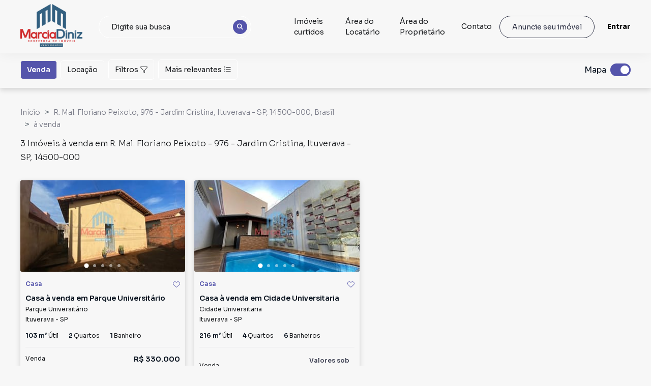

--- FILE ---
content_type: text/html; charset=utf-8
request_url: https://www.marciacorretoradeimoveis.com/imoveis/area-de-lazer-para-venda-no-jd-marajoara-em-ituverava-sp
body_size: 31947
content:
<!DOCTYPE html><html lang="pt-br"><head><meta charSet="utf-8"/><meta name="viewport" content="width=device-width, initial-scale=1, maximum-scale=1, user-scalable=0"/><meta name="referrer" content="unsafe-url"/><link rel="apple-touch-icon" sizes="57x57" href="https://static.arboimoveis.com.br/white-label-assets/100870F_MDINIZ/captura-de-tela-2024-10-28-1702081730145765951.png"/><link rel="apple-touch-icon" sizes="60x60" href="https://static.arboimoveis.com.br/white-label-assets/100870F_MDINIZ/captura-de-tela-2024-10-28-1702081730145765951.png"/><link rel="apple-touch-icon" sizes="72x72" href="https://static.arboimoveis.com.br/white-label-assets/100870F_MDINIZ/captura-de-tela-2024-10-28-1702081730145765951.png"/><link rel="apple-touch-icon" sizes="76x76" href="https://static.arboimoveis.com.br/white-label-assets/100870F_MDINIZ/captura-de-tela-2024-10-28-1702081730145765951.png"/><link rel="apple-touch-icon" sizes="114x114" href="https://static.arboimoveis.com.br/white-label-assets/100870F_MDINIZ/captura-de-tela-2024-10-28-1702081730145765951.png"/><link rel="apple-touch-icon" sizes="120x120" href="https://static.arboimoveis.com.br/white-label-assets/100870F_MDINIZ/captura-de-tela-2024-10-28-1702081730145765951.png"/><link rel="apple-touch-icon" sizes="144x144" href="https://static.arboimoveis.com.br/white-label-assets/100870F_MDINIZ/captura-de-tela-2024-10-28-1702081730145765951.png"/><link rel="apple-touch-icon" sizes="152x152" href="https://static.arboimoveis.com.br/white-label-assets/100870F_MDINIZ/captura-de-tela-2024-10-28-1702081730145765951.png"/><link rel="apple-touch-icon" sizes="180x180" href="https://static.arboimoveis.com.br/white-label-assets/100870F_MDINIZ/captura-de-tela-2024-10-28-1702081730145765951.png"/><link rel="icon" type="image/png" sizes="192x192" href="https://static.arboimoveis.com.br/white-label-assets/100870F_MDINIZ/captura-de-tela-2024-10-28-1702081730145765951.png"/><link rel="icon" type="image/png" sizes="310x310" href="https://static.arboimoveis.com.br/white-label-assets/100870F_MDINIZ/captura-de-tela-2024-10-28-1702081730145765951.png"/><link rel="icon" type="image/png" sizes="32x32" href="https://static.arboimoveis.com.br/white-label-assets/100870F_MDINIZ/captura-de-tela-2024-10-28-1702081730145765951.png"/><link rel="icon" type="image/png" sizes="96x96" href="https://static.arboimoveis.com.br/white-label-assets/100870F_MDINIZ/captura-de-tela-2024-10-28-1702081730145765951.png"/><link rel="icon" type="image/png" sizes="16x16" href="https://static.arboimoveis.com.br/white-label-assets/100870F_MDINIZ/captura-de-tela-2024-10-28-1702081730145765951.png"/><link rel="shortcut icon" href="https://static.arboimoveis.com.br/white-label-assets/100870F_MDINIZ/captura-de-tela-2024-10-28-1702081730145765951.png" type="image/x-icon"/><meta name="theme-color" content="#5454ab"/><link rel="manifest" href="/api/manifest.json"/><meta name="msapplication-TileColor" content="#5454ab"/><meta name="msapplication-TileImage" content="https://static.arboimoveis.com.br/white-label-assets/100870F_MDINIZ/captura-de-tela-2024-10-28-1702081730145765951.png"/><link rel="preload" as="font" href="/fontawesome/webfonts/fa-solid-900.woff2" type="font/woff2" crossorigin="anonymous"/><link rel="preload" as="font" href="/fontawesome/webfonts/fa-brands-400.woff2" type="font/woff2" crossorigin="anonymous"/><link rel="preload" as="font" href="/fontawesome/webfonts/fa-light-300.woff2" type="font/woff2" crossorigin="anonymous"/><script>window.dataLayer = window.dataLayer || []</script><meta property="og:type" content="website"/><meta property="og:image" content="https://static.arboimoveis.com.br/white-label-assets/100870F_MDINIZ/"/><meta property="og:image:alt" content="Logo da Marcia Diniz Imobiliária - Imóveis em Ituverava, São Paulo, Brasil | Encontre Seu Lar Ideal"/><meta property="og:locale" content="pt_BR"/><meta property="og:site_name" content="Marcia Diniz Imobiliária - Imóveis em Ituverava, São Paulo, Brasil | Encontre Seu Lar Ideal"/><title>Imóveis  em R. Mal. Floriano Peixoto, 976 - Jardim Cristina, Ituverava - SP, 14500-000 - Marcia Diniz Imobiliária</title><meta name="robots" content="index,follow"/><meta name="googlebot" content="index,follow"/><meta name="description" content="Encontre as melhores opções de Imóveis  em R. Mal. Floriano Peixoto, 976 - Jardim Cristina, Ituverava - SP, 14500-000 - Marcia Diniz Imobiliária"/><meta property="og:title" content="Imóveis  em R. Mal. Floriano Peixoto, 976 - Jardim Cristina, Ituverava - SP, 14500-000 - Marcia Diniz Imobiliária"/><meta property="og:description" content="Encontre as melhores opções de Imóveis  em R. Mal. Floriano Peixoto, 976 - Jardim Cristina, Ituverava - SP, 14500-000 - Marcia Diniz Imobiliária"/><meta property="og:url" content="https://www.marciacorretoradeimoveis.com/imoveis/area-de-lazer-para-venda-no-jd-marajoara-em-ituverava-sp"/><link rel="canonical" href="https://www.marciacorretoradeimoveis.com/imoveis/area-de-lazer-para-venda-no-jd-marajoara-em-ituverava-sp"/><script type="application/ld+json">{"@context":"https://schema.org","@type":"ItemList","itemListElement":[{"@type":"ListItem","position":1,"item":{"@context":"https://schema.org","@type":"RealEstateListing","@id":"www.marciacorretoradeimoveis.com/imovel/casa-com-edicula-a-venda-na-parque-universitario-em-ituverava-cod-ca/CA0096_MDINIZ#listing","name":"Casa com edícula à venda na Parque Universitário em Ituverava  - Cód: CA0096","description":"OPORTUNIDADE para investidores! \n\nDois imóveis no mesmo terreno, próximo a FAFRAM. Cada imóvel possui 1 sala, cozinha, 2 dormitórios, 1 banheiros social, área de serviço, varanda e garagem para 2 veículos.","url":"www.marciacorretoradeimoveis.com/imovel/casa-com-edicula-a-venda-na-parque-universitario-em-ituverava-cod-ca/CA0096_MDINIZ","itemOffered":{"@type":"House","@id":"www.marciacorretoradeimoveis.com/imovel/casa-com-edicula-a-venda-na-parque-universitario-em-ituverava-cod-ca/CA0096_MDINIZ#property","name":"Casa com edícula à venda na Parque Universitário em Ituverava  - Cód: CA0096","description":"OPORTUNIDADE para investidores! \n\nDois imóveis no mesmo terreno, próximo a FAFRAM. Cada imóvel possui 1 sala, cozinha, 2 dormitórios, 1 banheiros social, área de serviço, varanda e garagem para 2 veículos.","image":["https://static.arboimoveis.com.br/CA0096_MDINIZ/c2739438-f3da-4632-ad04-b042f4955ee31736974146633.jpg","https://static.arboimoveis.com.br/CA0096_MDINIZ/b37eab46-6715-4f10-8c23-52604cd0cb4f1736974027988.jpg","https://static.arboimoveis.com.br/CA0096_MDINIZ/777cbb94-03a7-4ed4-8b9a-f42d1d2ab6871736974027498.jpg","https://static.arboimoveis.com.br/CA0096_MDINIZ/e521f85b-f54f-436b-b29d-99894f8f7dfd1736974028014.jpg"],"numberOfRooms":2,"numberOfBedrooms":2,"numberOfBathroomsTotal":1,"floorSize":{"@type":"QuantitativeValue","value":103,"unitCode":"MTK","unitText":"m²"},"address":{"@type":"PostalAddress","addressCountry":"BR","addressLocality":"Ituverava","addressRegion":"SP","postalCode":"Não informado","streetAddress":"Não informado"},"geo":{"@type":"GeoCoordinates","latitude":-20.33931571912951,"longitude":-47.79418419436049},"url":"www.marciacorretoradeimoveis.com/imovel/casa-com-edicula-a-venda-na-parque-universitario-em-ituverava-cod-ca/CA0096_MDINIZ"},"offers":{"@type":"Offer","price":330000,"priceCurrency":"BRL","availability":"https://schema.org/InStock","businessFunction":"https://schema.org/Sell","url":"www.marciacorretoradeimoveis.com/imovel/casa-com-edicula-a-venda-na-parque-universitario-em-ituverava-cod-ca/CA0096_MDINIZ","seller":{"@type":"RealEstateAgent","@id":"www.marciacorretoradeimoveis.com#agent","name":"Marcia Diniz Imobiliária","url":"www.marciacorretoradeimoveis.com","image":"https://static.arboimoveis.com.br/white-label-assets/100870F_MDINIZ/11b2cba4-d488-46fa-9aea-2bb83b154e3c-arquivo_logotipo-picsart_24-01-09_15-42-19-821-11730145506657.png","address":{"@type":"PostalAddress","addressCountry":"BR","addressLocality":"Não informado","addressRegion":"Não informado","streetAddress":"Não informado"},"telephone":"Não informado"}},"listingAgent":{"@type":"RealEstateAgent","@id":"www.marciacorretoradeimoveis.com#agent","name":"Marcia Diniz Imobiliária","url":"www.marciacorretoradeimoveis.com","image":"https://static.arboimoveis.com.br/white-label-assets/100870F_MDINIZ/11b2cba4-d488-46fa-9aea-2bb83b154e3c-arquivo_logotipo-picsart_24-01-09_15-42-19-821-11730145506657.png","address":{"@type":"PostalAddress","addressCountry":"BR","addressLocality":"Não informado","addressRegion":"Não informado","streetAddress":"Não informado"},"telephone":"Não informado"},"inLanguage":"pt-BR"}},{"@type":"ListItem","position":2,"item":{"@context":"https://schema.org","@type":"RealEstateListing","@id":"www.marciacorretoradeimoveis.com/imovel/casa-a-venda-jardim-cristina-ituverava-sp/CA0009_MDINIZ#listing","name":"Casa à venda, Jardim Cristina, Ituverava, SP","description":"Residência muito bem localizada á venda no Jardim Cristina, próxima a faculdade! Possui 2 salas, copa, cozinha com armários, 3 dormitórios com guarda-roupas, sendo 02 suítes, 1 banheiro social, lavabo, área de serviço, quintal, varanda, piscina e garagem para 4 veículos, sendo 2 vagas cobertas.","url":"www.marciacorretoradeimoveis.com/imovel/casa-a-venda-jardim-cristina-ituverava-sp/CA0009_MDINIZ","itemOffered":{"@type":"House","@id":"www.marciacorretoradeimoveis.com/imovel/casa-a-venda-jardim-cristina-ituverava-sp/CA0009_MDINIZ#property","name":"Casa à venda, Jardim Cristina, Ituverava, SP","description":"Residência muito bem localizada á venda no Jardim Cristina, próxima a faculdade! Possui 2 salas, copa, cozinha com armários, 3 dormitórios com guarda-roupas, sendo 02 suítes, 1 banheiro social, lavabo, área de serviço, quintal, varanda, piscina e garagem para 4 veículos, sendo 2 vagas cobertas.","image":["https://static.arboimoveis.com.br/CA0002_TEREZA/img-20241022-wa01861729861074465.jpg","https://static.arboimoveis.com.br/CA0002_TEREZA/img-20241022-wa02201729861074536.jpg","https://static.arboimoveis.com.br/CA0002_TEREZA/img-20241022-wa02181729861074539.jpg","https://static.arboimoveis.com.br/CA0002_TEREZA/img-20241022-wa02041729861074194.jpg"],"numberOfRooms":3,"numberOfBedrooms":3,"numberOfBathroomsTotal":1,"floorSize":{"@type":"QuantitativeValue","value":300.7,"unitCode":"MTK","unitText":"m²"},"address":{"@type":"PostalAddress","addressCountry":"BR","addressLocality":"Ituverava","addressRegion":"SP","postalCode":"Não informado","streetAddress":"Não informado"},"geo":{"@type":"GeoCoordinates","latitude":-20.3419820253877,"longitude":-47.79168909052898},"url":"www.marciacorretoradeimoveis.com/imovel/casa-a-venda-jardim-cristina-ituverava-sp/CA0009_MDINIZ"},"offers":{"@type":"Offer","price":1000000,"priceCurrency":"BRL","availability":"https://schema.org/InStock","businessFunction":"https://schema.org/Sell","url":"www.marciacorretoradeimoveis.com/imovel/casa-a-venda-jardim-cristina-ituverava-sp/CA0009_MDINIZ","seller":{"@type":"RealEstateAgent","@id":"www.marciacorretoradeimoveis.com#agent","name":"Marcia Diniz Imobiliária","url":"www.marciacorretoradeimoveis.com","image":"https://static.arboimoveis.com.br/white-label-assets/100870F_MDINIZ/11b2cba4-d488-46fa-9aea-2bb83b154e3c-arquivo_logotipo-picsart_24-01-09_15-42-19-821-11730145506657.png","address":{"@type":"PostalAddress","addressCountry":"BR","addressLocality":"Não informado","addressRegion":"Não informado","streetAddress":"Não informado"},"telephone":"Não informado"}},"listingAgent":{"@type":"RealEstateAgent","@id":"www.marciacorretoradeimoveis.com#agent","name":"Marcia Diniz Imobiliária","url":"www.marciacorretoradeimoveis.com","image":"https://static.arboimoveis.com.br/white-label-assets/100870F_MDINIZ/11b2cba4-d488-46fa-9aea-2bb83b154e3c-arquivo_logotipo-picsart_24-01-09_15-42-19-821-11730145506657.png","address":{"@type":"PostalAddress","addressCountry":"BR","addressLocality":"Não informado","addressRegion":"Não informado","streetAddress":"Não informado"},"telephone":"Não informado"},"inLanguage":"pt-BR"}}]}</script><script type="application/ld+json">{"@id":"Marcia Diniz Imobiliária","@context":"https://schema.org","@type":"Organization","name":"Marcia Diniz Imobiliária","description":"Conheça a Marcia Diniz Imobiliária, sua especialista em imóveis em Ituverava, São Paulo, Brasil. Encontre casas, apartamentos e terrenos ideais para você.","address":{"@type":"PostalAddress","addressCountry":{"@type":"Country","name":"BR"},"addressLocality":"Ituverava","addressRegion":"São Paulo","streetAddress":"Cap. Florindo José Da Silva","brand":{"@type":"Brand","logo":""},"telephone":"+55 4003-3793","URL":"www.marciacorretoradeimoveis.com"}}</script><meta name="next-head-count" content="21"/><link rel="preconnect" href="https://fonts.gstatic.com" crossorigin /><link rel="preload" href="/_next/static/css/56d1491d921c3c0e.css" as="style"/><link rel="stylesheet" href="/_next/static/css/56d1491d921c3c0e.css" data-n-g=""/><link rel="preload" href="/_next/static/css/1b6eb0ee4ffc1ae1.css" as="style"/><link rel="stylesheet" href="/_next/static/css/1b6eb0ee4ffc1ae1.css" data-n-p=""/><link rel="preload" href="/_next/static/css/0639539699baac0f.css" as="style"/><link rel="stylesheet" href="/_next/static/css/0639539699baac0f.css"/><link rel="preload" href="/_next/static/css/ace0aecf3a80d695.css" as="style"/><link rel="stylesheet" href="/_next/static/css/ace0aecf3a80d695.css"/><noscript data-n-css=""></noscript><script defer="" nomodule="" src="/_next/static/chunks/polyfills-c67a75d1b6f99dc8.js"></script><script defer="" src="/_next/static/chunks/2894.a9703562a887f774.js"></script><script defer="" src="/_next/static/chunks/2764.cf8a0e4eb2c2429d.js"></script><script src="/_next/static/chunks/webpack-c335d47229c9c803.js" defer=""></script><script src="/_next/static/chunks/framework-ce84985cd166733a.js" defer=""></script><script src="/_next/static/chunks/main-e73e828f8e25758f.js" defer=""></script><script src="/_next/static/chunks/pages/_app-faeae16569d551fc.js" defer=""></script><script src="/_next/static/chunks/29107295-54c46f60208f68c8.js" defer=""></script><script src="/_next/static/chunks/2652-78d57309b56576b5.js" defer=""></script><script src="/_next/static/chunks/7533-9143d11ab4825cb5.js" defer=""></script><script src="/_next/static/chunks/8764-cead85e9ddff61f2.js" defer=""></script><script src="/_next/static/chunks/2679-9a5d8bebbd75385d.js" defer=""></script><script src="/_next/static/chunks/1328-1a7b2a45e2e59987.js" defer=""></script><script src="/_next/static/chunks/3221-67ea46b894def28e.js" defer=""></script><script src="/_next/static/chunks/9710-528abe1f613c9cdb.js" defer=""></script><script src="/_next/static/chunks/9650-d566488a000086ae.js" defer=""></script><script src="/_next/static/chunks/4467-627ef8701f2c73d4.js" defer=""></script><script src="/_next/static/chunks/pages/imoveis/%5B...imoveis%5D-28eb4f993fdab1cd.js" defer=""></script><script src="/_next/static/-xKSv3vpyLYli9Zxq6sLZ/_buildManifest.js" defer=""></script><script src="/_next/static/-xKSv3vpyLYli9Zxq6sLZ/_ssgManifest.js" defer=""></script><style data-href="https://fonts.googleapis.com/css2?family=Sora:wght@100;200;300;400;500;600;700;800&display=swap">@font-face{font-family:'Sora';font-style:normal;font-weight:100;font-display:swap;src:url(https://fonts.gstatic.com/l/font?kit=xMQOuFFYT72X5wkB_18qmnndmSdSn3-J&skey=f471733f169f3f71&v=v17) format('woff')}@font-face{font-family:'Sora';font-style:normal;font-weight:200;font-display:swap;src:url(https://fonts.gstatic.com/l/font?kit=xMQOuFFYT72X5wkB_18qmnndmSfSnn-J&skey=f471733f169f3f71&v=v17) format('woff')}@font-face{font-family:'Sora';font-style:normal;font-weight:300;font-display:swap;src:url(https://fonts.gstatic.com/l/font?kit=xMQOuFFYT72X5wkB_18qmnndmScMnn-J&skey=f471733f169f3f71&v=v17) format('woff')}@font-face{font-family:'Sora';font-style:normal;font-weight:400;font-display:swap;src:url(https://fonts.gstatic.com/l/font?kit=xMQOuFFYT72X5wkB_18qmnndmSdSnn-J&skey=f471733f169f3f71&v=v17) format('woff')}@font-face{font-family:'Sora';font-style:normal;font-weight:500;font-display:swap;src:url(https://fonts.gstatic.com/l/font?kit=xMQOuFFYT72X5wkB_18qmnndmSdgnn-J&skey=f471733f169f3f71&v=v17) format('woff')}@font-face{font-family:'Sora';font-style:normal;font-weight:600;font-display:swap;src:url(https://fonts.gstatic.com/l/font?kit=xMQOuFFYT72X5wkB_18qmnndmSeMmX-J&skey=f471733f169f3f71&v=v17) format('woff')}@font-face{font-family:'Sora';font-style:normal;font-weight:700;font-display:swap;src:url(https://fonts.gstatic.com/l/font?kit=xMQOuFFYT72X5wkB_18qmnndmSe1mX-J&skey=f471733f169f3f71&v=v17) format('woff')}@font-face{font-family:'Sora';font-style:normal;font-weight:800;font-display:swap;src:url(https://fonts.gstatic.com/l/font?kit=xMQOuFFYT72X5wkB_18qmnndmSfSmX-J&skey=f471733f169f3f71&v=v17) format('woff')}@font-face{font-family:'Sora';font-style:normal;font-weight:100;font-display:swap;src:url(https://fonts.gstatic.com/s/sora/v17/xMQbuFFYT72XzQspDqW1KX7wmA.woff2) format('woff2');unicode-range:U+0100-02BA,U+02BD-02C5,U+02C7-02CC,U+02CE-02D7,U+02DD-02FF,U+0304,U+0308,U+0329,U+1D00-1DBF,U+1E00-1E9F,U+1EF2-1EFF,U+2020,U+20A0-20AB,U+20AD-20C0,U+2113,U+2C60-2C7F,U+A720-A7FF}@font-face{font-family:'Sora';font-style:normal;font-weight:100;font-display:swap;src:url(https://fonts.gstatic.com/s/sora/v17/xMQbuFFYT72XzQUpDqW1KX4.woff2) format('woff2');unicode-range:U+0000-00FF,U+0131,U+0152-0153,U+02BB-02BC,U+02C6,U+02DA,U+02DC,U+0304,U+0308,U+0329,U+2000-206F,U+20AC,U+2122,U+2191,U+2193,U+2212,U+2215,U+FEFF,U+FFFD}@font-face{font-family:'Sora';font-style:normal;font-weight:200;font-display:swap;src:url(https://fonts.gstatic.com/s/sora/v17/xMQbuFFYT72XzQspDqW1KX7wmA.woff2) format('woff2');unicode-range:U+0100-02BA,U+02BD-02C5,U+02C7-02CC,U+02CE-02D7,U+02DD-02FF,U+0304,U+0308,U+0329,U+1D00-1DBF,U+1E00-1E9F,U+1EF2-1EFF,U+2020,U+20A0-20AB,U+20AD-20C0,U+2113,U+2C60-2C7F,U+A720-A7FF}@font-face{font-family:'Sora';font-style:normal;font-weight:200;font-display:swap;src:url(https://fonts.gstatic.com/s/sora/v17/xMQbuFFYT72XzQUpDqW1KX4.woff2) format('woff2');unicode-range:U+0000-00FF,U+0131,U+0152-0153,U+02BB-02BC,U+02C6,U+02DA,U+02DC,U+0304,U+0308,U+0329,U+2000-206F,U+20AC,U+2122,U+2191,U+2193,U+2212,U+2215,U+FEFF,U+FFFD}@font-face{font-family:'Sora';font-style:normal;font-weight:300;font-display:swap;src:url(https://fonts.gstatic.com/s/sora/v17/xMQbuFFYT72XzQspDqW1KX7wmA.woff2) format('woff2');unicode-range:U+0100-02BA,U+02BD-02C5,U+02C7-02CC,U+02CE-02D7,U+02DD-02FF,U+0304,U+0308,U+0329,U+1D00-1DBF,U+1E00-1E9F,U+1EF2-1EFF,U+2020,U+20A0-20AB,U+20AD-20C0,U+2113,U+2C60-2C7F,U+A720-A7FF}@font-face{font-family:'Sora';font-style:normal;font-weight:300;font-display:swap;src:url(https://fonts.gstatic.com/s/sora/v17/xMQbuFFYT72XzQUpDqW1KX4.woff2) format('woff2');unicode-range:U+0000-00FF,U+0131,U+0152-0153,U+02BB-02BC,U+02C6,U+02DA,U+02DC,U+0304,U+0308,U+0329,U+2000-206F,U+20AC,U+2122,U+2191,U+2193,U+2212,U+2215,U+FEFF,U+FFFD}@font-face{font-family:'Sora';font-style:normal;font-weight:400;font-display:swap;src:url(https://fonts.gstatic.com/s/sora/v17/xMQbuFFYT72XzQspDqW1KX7wmA.woff2) format('woff2');unicode-range:U+0100-02BA,U+02BD-02C5,U+02C7-02CC,U+02CE-02D7,U+02DD-02FF,U+0304,U+0308,U+0329,U+1D00-1DBF,U+1E00-1E9F,U+1EF2-1EFF,U+2020,U+20A0-20AB,U+20AD-20C0,U+2113,U+2C60-2C7F,U+A720-A7FF}@font-face{font-family:'Sora';font-style:normal;font-weight:400;font-display:swap;src:url(https://fonts.gstatic.com/s/sora/v17/xMQbuFFYT72XzQUpDqW1KX4.woff2) format('woff2');unicode-range:U+0000-00FF,U+0131,U+0152-0153,U+02BB-02BC,U+02C6,U+02DA,U+02DC,U+0304,U+0308,U+0329,U+2000-206F,U+20AC,U+2122,U+2191,U+2193,U+2212,U+2215,U+FEFF,U+FFFD}@font-face{font-family:'Sora';font-style:normal;font-weight:500;font-display:swap;src:url(https://fonts.gstatic.com/s/sora/v17/xMQbuFFYT72XzQspDqW1KX7wmA.woff2) format('woff2');unicode-range:U+0100-02BA,U+02BD-02C5,U+02C7-02CC,U+02CE-02D7,U+02DD-02FF,U+0304,U+0308,U+0329,U+1D00-1DBF,U+1E00-1E9F,U+1EF2-1EFF,U+2020,U+20A0-20AB,U+20AD-20C0,U+2113,U+2C60-2C7F,U+A720-A7FF}@font-face{font-family:'Sora';font-style:normal;font-weight:500;font-display:swap;src:url(https://fonts.gstatic.com/s/sora/v17/xMQbuFFYT72XzQUpDqW1KX4.woff2) format('woff2');unicode-range:U+0000-00FF,U+0131,U+0152-0153,U+02BB-02BC,U+02C6,U+02DA,U+02DC,U+0304,U+0308,U+0329,U+2000-206F,U+20AC,U+2122,U+2191,U+2193,U+2212,U+2215,U+FEFF,U+FFFD}@font-face{font-family:'Sora';font-style:normal;font-weight:600;font-display:swap;src:url(https://fonts.gstatic.com/s/sora/v17/xMQbuFFYT72XzQspDqW1KX7wmA.woff2) format('woff2');unicode-range:U+0100-02BA,U+02BD-02C5,U+02C7-02CC,U+02CE-02D7,U+02DD-02FF,U+0304,U+0308,U+0329,U+1D00-1DBF,U+1E00-1E9F,U+1EF2-1EFF,U+2020,U+20A0-20AB,U+20AD-20C0,U+2113,U+2C60-2C7F,U+A720-A7FF}@font-face{font-family:'Sora';font-style:normal;font-weight:600;font-display:swap;src:url(https://fonts.gstatic.com/s/sora/v17/xMQbuFFYT72XzQUpDqW1KX4.woff2) format('woff2');unicode-range:U+0000-00FF,U+0131,U+0152-0153,U+02BB-02BC,U+02C6,U+02DA,U+02DC,U+0304,U+0308,U+0329,U+2000-206F,U+20AC,U+2122,U+2191,U+2193,U+2212,U+2215,U+FEFF,U+FFFD}@font-face{font-family:'Sora';font-style:normal;font-weight:700;font-display:swap;src:url(https://fonts.gstatic.com/s/sora/v17/xMQbuFFYT72XzQspDqW1KX7wmA.woff2) format('woff2');unicode-range:U+0100-02BA,U+02BD-02C5,U+02C7-02CC,U+02CE-02D7,U+02DD-02FF,U+0304,U+0308,U+0329,U+1D00-1DBF,U+1E00-1E9F,U+1EF2-1EFF,U+2020,U+20A0-20AB,U+20AD-20C0,U+2113,U+2C60-2C7F,U+A720-A7FF}@font-face{font-family:'Sora';font-style:normal;font-weight:700;font-display:swap;src:url(https://fonts.gstatic.com/s/sora/v17/xMQbuFFYT72XzQUpDqW1KX4.woff2) format('woff2');unicode-range:U+0000-00FF,U+0131,U+0152-0153,U+02BB-02BC,U+02C6,U+02DA,U+02DC,U+0304,U+0308,U+0329,U+2000-206F,U+20AC,U+2122,U+2191,U+2193,U+2212,U+2215,U+FEFF,U+FFFD}@font-face{font-family:'Sora';font-style:normal;font-weight:800;font-display:swap;src:url(https://fonts.gstatic.com/s/sora/v17/xMQbuFFYT72XzQspDqW1KX7wmA.woff2) format('woff2');unicode-range:U+0100-02BA,U+02BD-02C5,U+02C7-02CC,U+02CE-02D7,U+02DD-02FF,U+0304,U+0308,U+0329,U+1D00-1DBF,U+1E00-1E9F,U+1EF2-1EFF,U+2020,U+20A0-20AB,U+20AD-20C0,U+2113,U+2C60-2C7F,U+A720-A7FF}@font-face{font-family:'Sora';font-style:normal;font-weight:800;font-display:swap;src:url(https://fonts.gstatic.com/s/sora/v17/xMQbuFFYT72XzQUpDqW1KX4.woff2) format('woff2');unicode-range:U+0000-00FF,U+0131,U+0152-0153,U+02BB-02BC,U+02C6,U+02DA,U+02DC,U+0304,U+0308,U+0329,U+2000-206F,U+20AC,U+2122,U+2191,U+2193,U+2212,U+2215,U+FEFF,U+FFFD}</style></head><body><div id="__next"><div><noscript><iframe src="https://www.googletagmanager.com/ns.html?id=GTM-MN4WX63" height="0" width="0" style="display:none;visibility:hidden"></iframe></noscript></div><header><nav class="navbar navbar-expand fixed-top styles_navbar__Rp732 d-flex justify-content-center px-3_75 px-md-4_75 styles_notVisible__1aCMl" style="transition:all 200ms;position:fixed;font-size:0.875rem;box-shadow:0px 2px 24px rgba(0, 0, 0, 0.05)"><div class="w-100 d-flex justify-content-between align-items-center"><a href="/" class="mr-xl-3 mb-1"><img id="wlLogo" style="max-width:300px;object-fit:contain;transition:height 200ms ease, max-width 200ms ease;min-height:4rem" src="https://static.arboimoveis.com.br/white-label-assets/100870F_MDINIZ/11b2cba4-d488-46fa-9aea-2bb83b154e3c-arquivo_logotipo-picsart_24-01-09_15-42-19-821-11730145509085.png" alt="logo da imobiliária" loading="lazy" height="85"/></a><form id="styles_headerSearch__PNLhx" class="col-xl-3 p-0 mr-xl-4 ml-3"><div class="rbt  d-flex flex-row align-items-center justify-content-between SearchBar_inherit_border__JxwvT" style="outline:none;position:relative" tabindex="-1"><div style="display:flex;flex:1;height:100%;position:relative"><input autoComplete="off" placeholder="Digite sua busca" type="text" aria-autocomplete="both" aria-expanded="false" aria-haspopup="listbox" role="combobox" class="rbt-input-main form-control rbt-input SearchBar_searchBar__1W25z" value=""/><input aria-hidden="true" class="rbt-input-hint" readonly="" style="background-color:transparent;border-color:transparent;box-shadow:none;color:rgba(0, 0, 0, 0.54);left:0;pointer-events:none;position:absolute;top:0;width:100%" tabindex="-1" value=""/></div><div class="bg-primary text-white rounded-circle d-flex justify-content-center align-items-center position-absolute c-pointer p-2" style="top:0.5rem;right:0.5rem"><i data-testid="fa-search" class="fal fa-search font-weight-bold" style="font-size:0.75rem"></i></div></div></form><div class="position-relative d-flex justify-content-center align-items-center c-pointer d-xl-none text-white" style="transition:all 200ms ease;width:20px;min-width:20px;height:20px;z-index:1040" data-testid="burguer-container" on="tap:sidebar.toggle" role="button" tabindex="-1"><span class="rounded-pill position-absolute" style="transition:all 200ms ease;width:100%;height:16.5%;background-color:black;transform:translateY(-200%)"></span><span class="rounded-pill position-absolute" style="transition:all 200ms ease;width:100%;height:16.5%;background-color:black;transform:scale(1)" data-testid="rounded-pill"></span><span class="rounded-pill position-absolute" data-testid="rounded-pill-2" style="transition:all 200ms ease;width:100%;height:16.5%;background-color:black;transform:translateY(200%)"></span></div><div class="w-100 navbar-nav styles_mobile__oZMeR  nav" style="padding-left:2.75rem" data-testid="navbar-test-id"><div class="d-flex d-xl-none flex-column pt-5_95 px-3_75 px-md-4_75" style="font-size:1rem;color:var(--accent_color, var(--primary)) !important" data-testid="desktop-nav"><a class="c-pointer d-flex align-items-center p-0 mx-1_15 my-3 my-xl-0 ml-xl-0 mr-xl-3 h-100" style="color:inherit" href="/" rel="noreferrer">Início</a><div class="mx-1_15 dropdown-divider" role="separator"></div><button class="btn p-0 d-flex align-items-center mx-1_15 my-3" style="color:var(--accent_color, var(--primary)) !important" type="button">Entrar</button></div><div class="d-none d-xl-flex align-items-center justify-content-start pl-3 col styles_homeBar__kdkBS" style="font-size:0.875rem" data-testid="navlinks"></div><button class="text-decoration-none btn d-flex justify-content-center rounded-pill py-2_5 mx-4_25 mt-4_95 mx-md-5 mb-6 px-xl-4 py-xl-2_35 m-xl-0 ml-xl-auto btn-outline-secondary" style="font-size:0.875rem;line-height:1.625;box-shadow:none" target="_self" rel="noreferrer" data-testid="advertise-register">Anuncie seu imóvel</button><button type="button" data-testid="btn-login" class="btn p-0 d-flex align-items-center m-3 m-xl-0 ml-xl-4" style="font-size:0.875rem;box-shadow:none;color:black;transition:none"><b>Entrar</b></button></div></div></nav></header><div id="Imoveis_imoveis__BS2Fz" class="container-fluid p-0 header-lg"><div class="row no-gutters w-100"><div class="col-lg-7 col-xxl-6 d-flex p-0" style="transition-duration:0.5s"><div id="Filter_filterBar__aYyeE" class="col-12 p-3 pt-0 position-fixed bg-white d-flex justify-content-center align-items-center px-3_75 d-flex px-md-4_75" style="z-index:1000"><div class="d-flex justify-content-between align-items-center w-100"><div class="d-flex justify-content-between align-items-center"><div role="group" class="btn-group btn-group-toggle"><label class="Filter_selected__x4hwy btn w-auto rounded mr-2 Filter_btnFontSpecifications__l_X60 btn active"><input name="radio" type="radio" autoComplete="off" checked="" value="a-venda"/>Venda</label><label class="Filter_nonSelected__oI9dE btn w-auto rounded mr-2 Filter_btnFontSpecifications__l_X60 btn"><input name="radio" type="radio" autoComplete="off" value="para-alugar"/>Locação</label></div><button type="button" class="Filter_nonSelected__oI9dE btn mr-2 Filter_btnFontSpecifications__l_X60" style="height:40px">Filtros<i data-testid="fa-fa-light,filter" class="fa-light fa-filter icon pl-1"></i><span class="Filter_redDot__138pp ml-1" style="display:none"></span></button><div id="dropdown-order" class="dropdown"><button aria-haspopup="true" aria-expanded="false" style="height:40px" type="button" class="Filter_nonSelected__oI9dE Filter_drop__UD03o Filter_btnFontSpecifications__l_X60 btn w-auto dropdown-toggle btn">Mais relevantes<i data-testid="fa-fal,list" class="fal fa-list icon pl-1"></i></button></div></div><div class="d-flex justify-content-between align-items-center" id="Filter_toggleMap__KdG2B"><p class="Filter_btnFontSpecificationsOfMap__hnvBT">Mapa</p><label for="toggleMap"><input type="checkbox" id="toggleMap" checked=""/><span></span></label></div></div></div><div class="styles_cardsContainer__976EJ d-flex flex-column w-100 col-12 p-3 pt-0 px-3_75 px-md-4_75 pb-6 pb-lg-3 styles_viewMapContainer__IqNl2 justify-content-xxl-end align-items-xxl-end"><div class="w-100"><div class="mt-6 pr-3_75"><ol class="breadcrumb mb-0" itemscope="" itemType="https://schema.org/BreadcrumbList"><li class="breadcrumb-item" itemProp="itemListElement" itemscope="" itemType="https://schema.org/ListItem"><a class="Title_itemPropNameStyle__nfcQ4" itemProp="item" href="/"><span itemProp="name">Início</span></a><meta itemProp="position" content="1"/></li><li class="breadcrumb-item" itemProp="itemListElement" itemscope="" itemType="https://schema.org/ListItem"><a itemProp="item" class="Title_itemPropNameStyle__nfcQ4" href="/imoveis/r-mal-floriano-peixoto-976-jardim-cristina-ituverava-sp-14500-000-brasil"><span itemProp="name">R. Mal. Floriano Peixoto, 976 - Jardim Cristina, Ituverava - SP, 14500-000, Brasil</span></a><meta itemProp="position" content="2"/></li><li class="breadcrumb-item" itemProp="itemListElement" itemscope="" itemType="https://schema.org/ListItem"><a itemProp="item" class="Title_itemPropNameStyle__nfcQ4" href="/imoveis/a-venda/r-mal-floriano-peixoto-976-jardim-cristina-ituverava-sp-14500-000-brasil"><span itemProp="name">à venda</span></a><meta itemProp="position" content="3"/></li></ol><h1 class="Title_resultTitle__KeGMN" style="font-size:16px;font-weight:300;line-height:170%">3 Imóveis  à venda em R. Mal. Floriano Peixoto - 976 - Jardim Cristina, Ituverava - SP, 14500-000</h1></div><ul class="d-flex flex-wrap mt-4_5 row-cols-1 row-cols-sm-2 row-cols-xl-2 pl-0 false" id="resultsData"><li class="Imoveis_cardDisplay__e0Dc8"><div class="ImovelCard_card__2FVbS"><a target="_blank" rel="noreferrer" href="https://www.marciacorretoradeimoveis.com/imovel/casa/venda/ituverava/sp/parque-universitario/CA0096_MDINIZ"><div class="position-relative"><picture><div class="position-relative w-100"><img alt="" src="/static/fallback.png" loading="lazy" width="320" height="240"/></div></picture><div class="ImovelCardInfo_info__QFwnz"><div class=" ImovelCardInfo_paddingTopTypeOfPropertie__fiRBi"><div class="col-12 p-0"><h2 class="col-12 p-0"><div class=" ImovelCardInfo_paddingBottomForTypeOfPropertie__XCT9C d-flex flex-row justify-content-between align-items-center"><span class="ImovelCardInfo_colorOfTypePropertie__OWVB6 text-primary">Casa</span><span class="ImovelCard_heartContent__U2wHd "><i data-testid="fa-fa-light,heart" class="fa-light fa-heart "></i></span></div><span class="ImovelCardInfo_colorOfTitleCondominium__IfTu_ ImovelCardInfo_ellipsisOneLine__ryU_Q d-flex flex-row  justify-content-start">Casa à venda em Parque Universitário </span><span class="ImovelCardInfo_colorOfLocalization__frnmZ d-none">Casa com edícula à venda na Parque Universitário em Ituverava  - Cód: CA0096</span></h2><p class="ImovelCardInfo_colorOfLocalization__frnmZ mb-0"><span class="ImovelCardInfo_colorOfLocalization__frnmZ d-none"><span class="ImovelCardInfo_colorOfLocalization__frnmZ">,<!-- --> </span></span><span class="ImovelCardInfo_colorOfLocalization__frnmZ d-none"><span class="ImovelCardInfo_colorOfLocalization__frnmZ"> -<!-- --> </span></span><span class="ImovelCardInfo_colorOfLocalization__frnmZ">Parque Universitário </span><span class="ImovelCardInfo_colorOfLocalization__frnmZ d-none">OPORTUNIDADE para investidores! 

Dois imóveis no mesmo terreno, próximo a FAFRAM. Cada imóvel possui 1 sala, cozinha, 2 dormitórios, 1 banheiros social, área de serviço, varanda e garagem para 2 veículos.</span><br/><span class="ImovelCardInfo_colorOfLocalization__frnmZ">Ituverava<!-- --> -<!-- --> </span><span class="ImovelCardInfo_colorOfLocalization__frnmZ">SP</span><span class="ImovelCardInfo_colorOfLocalization__frnmZ d-none">OPORTUNIDADE para investidores! 

Dois imóveis no mesmo terreno, próximo a FAFRAM. Cada imóvel possui 1 sala, cozinha, 2 dormitórios, 1 banheiros social, área de serviço, varanda e garagem para 2 veículos.</span></p></div><div class="col-12 align-self-end p-0"><div class="ImovelCardInfo_addLineBottom___ASjw"><ul class="Icons_list__SlDEy"><li><span>103<!-- --> m²</span>Útil</li><li><span>2</span>Quartos</li><li><span>1</span>Banheiro</li></ul></div><h3 class="d-flex flex-row justify-content-start align-items-center"><div class="ImovelCardInfo_prices__ArwZg ImovelCardInfo_widthSpace__o4SMY"><div class="ImovelCardInfo_sizeOfPrices__SyQDF d-flex flex-column"> <div class="d-flex flex-row justify-content-between text-truncate"><span>Venda</span><span class=" ImovelCardInfo_sizeOfPriceSale__KE1ms d-flex flex-row text-truncate">R$ 330.000</span></div></div></div></h3></div></div></div></div></a></div></li><li class="Imoveis_cardDisplay__e0Dc8"><div class="ImovelCard_card__2FVbS"><a target="_blank" rel="noreferrer" href="https://www.marciacorretoradeimoveis.com/imovel/casa/venda/ituverava/sp/cidade-universitaria/CA0038_MDINIZ"><div class="position-relative"><picture><div class="position-relative w-100"><img alt="" src="/static/fallback.png" loading="lazy" width="320" height="240"/></div></picture><div class="ImovelCardInfo_info__QFwnz"><div class=" ImovelCardInfo_paddingTopTypeOfPropertie__fiRBi"><div class="col-12 p-0"><h2 class="col-12 p-0"><div class=" ImovelCardInfo_paddingBottomForTypeOfPropertie__XCT9C d-flex flex-row justify-content-between align-items-center"><span class="ImovelCardInfo_colorOfTypePropertie__OWVB6 text-primary">Casa</span><span class="ImovelCard_heartContent__U2wHd "><i data-testid="fa-fa-light,heart" class="fa-light fa-heart "></i></span></div><span class="ImovelCardInfo_colorOfTitleCondominium__IfTu_ ImovelCardInfo_ellipsisOneLine__ryU_Q d-flex flex-row  justify-content-start">Casa à venda em Cidade Universitaria</span><span class="ImovelCardInfo_colorOfLocalization__frnmZ d-none">Casa à venda na Cidade Universitária em Ituverava - Cód: CA0038</span></h2><p class="ImovelCardInfo_colorOfLocalization__frnmZ mb-0"><span class="ImovelCardInfo_colorOfLocalization__frnmZ d-none"><span class="ImovelCardInfo_colorOfLocalization__frnmZ">,<!-- --> </span></span><span class="ImovelCardInfo_colorOfLocalization__frnmZ d-none"><span class="ImovelCardInfo_colorOfLocalization__frnmZ"> -<!-- --> </span></span><span class="ImovelCardInfo_colorOfLocalization__frnmZ">Cidade Universitaria</span><span class="ImovelCardInfo_colorOfLocalization__frnmZ d-none">Residência muito bem localizada á venda, em Ituverava-SP. Possui copa, sala, cozinha com armários, despensa, 4 dormitórios com armários, 3 suítes e 1 com closet, 3 banheiros social (totalizando 6 banheiros), área de serviço, área Gourmet com churrasqueira, ar-condicionado, piscina, sauna e garagem para 2 veículos!

O imóvel conta com energia solar!</span><br/><span class="ImovelCardInfo_colorOfLocalization__frnmZ">Ituverava<!-- --> -<!-- --> </span><span class="ImovelCardInfo_colorOfLocalization__frnmZ">SP</span><span class="ImovelCardInfo_colorOfLocalization__frnmZ d-none">Residência muito bem localizada á venda, em Ituverava-SP. Possui copa, sala, cozinha com armários, despensa, 4 dormitórios com armários, 3 suítes e 1 com closet, 3 banheiros social (totalizando 6 banheiros), área de serviço, área Gourmet com churrasqueira, ar-condicionado, piscina, sauna e garagem para 2 veículos!

O imóvel conta com energia solar!</span></p></div><div class="col-12 align-self-end p-0"><div class="ImovelCardInfo_addLineBottom___ASjw"><ul class="Icons_list__SlDEy"><li><span>216<!-- --> m²</span>Útil</li><li><span>4</span>Quartos</li><li><span>6</span>Banheiros</li></ul></div><h3 class="d-flex flex-row justify-content-start align-items-center"><div class="ImovelCardInfo_prices__ArwZg ImovelCardInfo_widthSpace__o4SMY"><div class="ImovelCardInfo_sizeOfPrices__SyQDF d-flex flex-column"> <div class="d-flex flex-row justify-content-between text-truncate"><span>Venda</span></div></div></div><div class="ImovelCardInfo_hiddenPrices__K5ZSX d-flex"><span>Valores sob consulta</span></div></h3></div></div></div></div></a></div></li><li class="Imoveis_cardDisplay__e0Dc8"><div class="ImovelCard_card__2FVbS"><a target="_blank" rel="noreferrer" href="https://www.marciacorretoradeimoveis.com/imovel/casa/venda/ituverava/sp/jardim-cristina/CA0009_MDINIZ"><div class="position-relative"><picture><div class="position-relative w-100"><img alt="" src="/static/fallback.png" loading="lazy" width="320" height="240"/></div></picture><div class="ImovelCardInfo_info__QFwnz"><div class=" ImovelCardInfo_paddingTopTypeOfPropertie__fiRBi"><div class="col-12 p-0"><h2 class="col-12 p-0"><div class=" ImovelCardInfo_paddingBottomForTypeOfPropertie__XCT9C d-flex flex-row justify-content-between align-items-center"><span class="ImovelCardInfo_colorOfTypePropertie__OWVB6 text-primary">Casa</span><span class="ImovelCard_heartContent__U2wHd "><i data-testid="fa-fa-light,heart" class="fa-light fa-heart "></i></span></div><span class="ImovelCardInfo_colorOfTitleCondominium__IfTu_ ImovelCardInfo_ellipsisOneLine__ryU_Q d-flex flex-row  justify-content-start">Casa à venda em Jardim Cristina</span><span class="ImovelCardInfo_colorOfLocalization__frnmZ d-none">Casa à venda, Jardim Cristina, Ituverava, SP</span></h2><p class="ImovelCardInfo_colorOfLocalization__frnmZ mb-0"><span class="ImovelCardInfo_colorOfLocalization__frnmZ d-none"><span class="ImovelCardInfo_colorOfLocalization__frnmZ">,<!-- --> </span></span><span class="ImovelCardInfo_colorOfLocalization__frnmZ d-none"><span class="ImovelCardInfo_colorOfLocalization__frnmZ"> -<!-- --> </span></span><span class="ImovelCardInfo_colorOfLocalization__frnmZ">Jardim Cristina</span><span class="ImovelCardInfo_colorOfLocalization__frnmZ d-none">Residência muito bem localizada á venda no Jardim Cristina, próxima a faculdade! Possui 2 salas, copa, cozinha com armários, 3 dormitórios com guarda-roupas, sendo 02 suítes, 1 banheiro social, lavabo, área de serviço, quintal, varanda, piscina e garagem para 4 veículos, sendo 2 vagas cobertas.</span><br/><span class="ImovelCardInfo_colorOfLocalization__frnmZ">Ituverava<!-- --> -<!-- --> </span><span class="ImovelCardInfo_colorOfLocalization__frnmZ">SP</span><span class="ImovelCardInfo_colorOfLocalization__frnmZ d-none">Residência muito bem localizada á venda no Jardim Cristina, próxima a faculdade! Possui 2 salas, copa, cozinha com armários, 3 dormitórios com guarda-roupas, sendo 02 suítes, 1 banheiro social, lavabo, área de serviço, quintal, varanda, piscina e garagem para 4 veículos, sendo 2 vagas cobertas.</span></p></div><div class="col-12 align-self-end p-0"><div class="ImovelCardInfo_addLineBottom___ASjw"><ul class="Icons_list__SlDEy"><li><span>300<!-- --> m²</span>Útil</li><li><span>3</span>Quartos</li><li><span>1</span>Banheiro</li></ul></div><h3 class="d-flex flex-row justify-content-start align-items-center"><div class="ImovelCardInfo_prices__ArwZg ImovelCardInfo_widthSpace__o4SMY"><div class="ImovelCardInfo_sizeOfPrices__SyQDF d-flex flex-column"> <div class="d-flex flex-row justify-content-between text-truncate"><span>Venda</span><span class=" ImovelCardInfo_sizeOfPriceSale__KE1ms d-flex flex-row text-truncate">R$ 1.000.000</span></div></div></div></h3></div></div></div></div></a></div></li></ul><div id="buscaInteligenteContainer"><hr class="buscainteligente_divisorVitrine__8GTQX d-flex flex-wrap pl-0"/><section class="buscainteligente_buscaInteligente__FO9Bs pl-0"><h3>Flexibilizamos sua busca para que encontre mais imóveis.</h3><ul class="d-flex flex-wrap mt-4_5 row-cols-1 row-cols-sm-2 row-cols-xl-2 pl-0 false"><li class="Imoveis_cardDisplay__e0Dc8"><div class="ImovelCard_card__2FVbS"><a target="_blank" rel="noreferrer" href="https://www.marciacorretoradeimoveis.com/imovel/terreno/venda/ituverava/sp/jardim-tropical-ii/TE0066_MDINIZ"><div class="position-relative"><picture><div class="position-relative w-100"><img alt="" src="/static/fallback.png" loading="lazy" width="320" height="240"/></div></picture><div class="ImovelCardInfo_info__QFwnz"><div class=" ImovelCardInfo_paddingTopTypeOfPropertie__fiRBi"><div class="col-12 p-0"><h2 class="col-12 p-0"><div class=" ImovelCardInfo_paddingBottomForTypeOfPropertie__XCT9C d-flex flex-row justify-content-between align-items-center"><span class="ImovelCardInfo_colorOfTypePropertie__OWVB6 text-primary">Terreno</span><span class="ImovelCard_heartContent__U2wHd "><i data-testid="fa-fa-light,heart" class="fa-light fa-heart "></i></span></div><span class="ImovelCardInfo_colorOfTitleCondominium__IfTu_ ImovelCardInfo_ellipsisOneLine__ryU_Q d-flex flex-row  justify-content-start">Terreno à venda em Jardim Tropical II</span><span class="ImovelCardInfo_colorOfLocalization__frnmZ d-none">Terreno à venda no Jardim Tropical II em Ituverava - Cód: TE0066</span></h2><p class="ImovelCardInfo_colorOfLocalization__frnmZ mb-0"><span class="ImovelCardInfo_colorOfLocalization__frnmZ d-none"><span class="ImovelCardInfo_colorOfLocalization__frnmZ">Alameda hermatinno calimam<!-- -->,<!-- --> </span></span><span class="ImovelCardInfo_colorOfLocalization__frnmZ d-none"><span class="ImovelCardInfo_colorOfLocalization__frnmZ">0<!-- --> -<!-- --> </span></span><span class="ImovelCardInfo_colorOfLocalization__frnmZ">Jardim Tropical II</span><span class="ImovelCardInfo_colorOfLocalization__frnmZ d-none">Terreno AMPLO disponível para venda no Jardim Tropical II, em Ituverava!

Medindo 600m².

Agenda já sua visita!</span><br/><span class="ImovelCardInfo_colorOfLocalization__frnmZ">Ituverava<!-- --> -<!-- --> </span><span class="ImovelCardInfo_colorOfLocalization__frnmZ">SP</span><span class="ImovelCardInfo_colorOfLocalization__frnmZ d-none">Terreno AMPLO disponível para venda no Jardim Tropical II, em Ituverava!

Medindo 600m².

Agenda já sua visita!</span></p></div><div class="col-12 align-self-end p-0"><div class="ImovelCardInfo_addLineBottom___ASjw"><ul class="Icons_list__SlDEy"><li><span>600<!-- --> m²</span>Área</li><li><span>0</span>Quarto</li><li><span>0</span>Banheiro</li></ul></div><h3 class="d-flex flex-row justify-content-start align-items-center"><div class="ImovelCardInfo_prices__ArwZg ImovelCardInfo_widthSpace__o4SMY"><div class="ImovelCardInfo_sizeOfPrices__SyQDF d-flex flex-column"> <div class="d-flex flex-row justify-content-between text-truncate"><span>Venda</span><span class=" ImovelCardInfo_sizeOfPriceSale__KE1ms d-flex flex-row text-truncate">R$ 200</span></div></div></div></h3></div></div></div></div></a></div></li><li class="Imoveis_cardDisplay__e0Dc8"><div class="ImovelCard_card__2FVbS"><a target="_blank" rel="noreferrer" href="https://www.marciacorretoradeimoveis.com/imovel/terreno/venda/ituverava/sp/anhanguera/TE0065_MDINIZ"><div class="position-relative"><picture><div class="position-relative w-100"><img alt="" src="/static/fallback.png" loading="lazy" width="320" height="240"/></div></picture><div class="ImovelCardInfo_info__QFwnz"><div class=" ImovelCardInfo_paddingTopTypeOfPropertie__fiRBi"><div class="col-12 p-0"><h2 class="col-12 p-0"><div class=" ImovelCardInfo_paddingBottomForTypeOfPropertie__XCT9C d-flex flex-row justify-content-between align-items-center"><span class="ImovelCardInfo_colorOfTypePropertie__OWVB6 text-primary">Terreno</span><span class="ImovelCard_heartContent__U2wHd "><i data-testid="fa-fa-light,heart" class="fa-light fa-heart "></i></span></div><span class="ImovelCardInfo_colorOfTitleCondominium__IfTu_ ImovelCardInfo_ellipsisOneLine__ryU_Q d-flex flex-row  justify-content-start">Terreno à venda em Anhanguera</span><span class="ImovelCardInfo_colorOfLocalization__frnmZ d-none">Terreno à venda próximo á Av. Anhanguera - Cód: TE0065</span></h2><p class="ImovelCardInfo_colorOfLocalization__frnmZ mb-0"><span class="ImovelCardInfo_colorOfLocalization__frnmZ d-none"><span class="ImovelCardInfo_colorOfLocalization__frnmZ">Frente Avenida Anhaguera - entre Marinho Sandoval e Lusimar Madeiras<!-- -->,<!-- --> </span></span><span class="ImovelCardInfo_colorOfLocalization__frnmZ d-none"><span class="ImovelCardInfo_colorOfLocalization__frnmZ">0<!-- --> -<!-- --> </span></span><span class="ImovelCardInfo_colorOfLocalization__frnmZ">Anhanguera</span><span class="ImovelCardInfo_colorOfLocalization__frnmZ d-none">Terreno AMPLO à venda próximo a Av. Anhanguera!

O imóvel conta com área total de 6500m² e frente de 90m², com possibilidade de desmembramento!

720,00 o metro quadrado!</span><br/><span class="ImovelCardInfo_colorOfLocalization__frnmZ">Ituverava<!-- --> -<!-- --> </span><span class="ImovelCardInfo_colorOfLocalization__frnmZ">SP</span><span class="ImovelCardInfo_colorOfLocalization__frnmZ d-none">Terreno AMPLO à venda próximo a Av. Anhanguera!

O imóvel conta com área total de 6500m² e frente de 90m², com possibilidade de desmembramento!

720,00 o metro quadrado!</span></p></div><div class="col-12 align-self-end p-0"><div class="ImovelCardInfo_addLineBottom___ASjw"><ul class="Icons_list__SlDEy"><li><span>6500<!-- --> m²</span>Área</li><li><span>0</span>Quarto</li><li><span>0</span>Banheiro</li></ul></div><h3 class="d-flex flex-row justify-content-start align-items-center"><div class="ImovelCardInfo_prices__ArwZg ImovelCardInfo_widthSpace__o4SMY"><div class="ImovelCardInfo_sizeOfPrices__SyQDF d-flex flex-column"> <div class="d-flex flex-row justify-content-between text-truncate"><span>Venda</span></div></div></div><div class="ImovelCardInfo_hiddenPrices__K5ZSX d-flex"><span>Valores sob consulta</span></div></h3></div></div></div></div></a></div></li><li class="Imoveis_cardDisplay__e0Dc8"><div class="ImovelCard_card__2FVbS"><a target="_blank" rel="noreferrer" href="https://www.marciacorretoradeimoveis.com/imovel/casa/venda/ituverava/sp/conjunto-habitacional-joao-athayde-de-souza/CA0068_MDINIZ"><div class="position-relative"><picture><div class="position-relative w-100"><img alt="" src="/static/fallback.png" loading="lazy" width="320" height="240"/></div></picture><div class="ImovelCardInfo_info__QFwnz"><div class=" ImovelCardInfo_paddingTopTypeOfPropertie__fiRBi"><div class="col-12 p-0"><h2 class="col-12 p-0"><div class=" ImovelCardInfo_paddingBottomForTypeOfPropertie__XCT9C d-flex flex-row justify-content-between align-items-center"><span class="ImovelCardInfo_colorOfTypePropertie__OWVB6 text-primary">Casa</span><span class="ImovelCard_heartContent__U2wHd "><i data-testid="fa-fa-light,heart" class="fa-light fa-heart "></i></span></div><span class="ImovelCardInfo_colorOfTitleCondominium__IfTu_ ImovelCardInfo_ellipsisOneLine__ryU_Q d-flex flex-row  justify-content-start">Casa à venda em Conjunto Habitacional João Athayde de Souza</span><span class="ImovelCardInfo_colorOfLocalization__frnmZ d-none">Casa à venda no Conj. Athaide De Souza em Ituverava-SP</span></h2><p class="ImovelCardInfo_colorOfLocalization__frnmZ mb-0"><span class="ImovelCardInfo_colorOfLocalization__frnmZ d-none"><span class="ImovelCardInfo_colorOfLocalization__frnmZ">Rua Hermes Procopio dos Santos Filho - Rua 10<!-- -->,<!-- --> </span></span><span class="ImovelCardInfo_colorOfLocalization__frnmZ d-none"><span class="ImovelCardInfo_colorOfLocalization__frnmZ">274<!-- --> -<!-- --> </span></span><span class="ImovelCardInfo_colorOfLocalization__frnmZ">Conjunto Habitacional João Athayde de Souza</span><span class="ImovelCardInfo_colorOfLocalization__frnmZ d-none">OPOTUNIDADE! Residência á venda no Nosso Teto em Ituverava! Possui sala e cozinha, 2 dormitórios, 1 banheiro social e área de serviço.</span><br/><span class="ImovelCardInfo_colorOfLocalization__frnmZ">Ituverava<!-- --> -<!-- --> </span><span class="ImovelCardInfo_colorOfLocalization__frnmZ">SP</span><span class="ImovelCardInfo_colorOfLocalization__frnmZ d-none">OPOTUNIDADE! Residência á venda no Nosso Teto em Ituverava! Possui sala e cozinha, 2 dormitórios, 1 banheiro social e área de serviço.</span></p></div><div class="col-12 align-self-end p-0"><div class="ImovelCardInfo_addLineBottom___ASjw"><ul class="Icons_list__SlDEy"><li><span>50<!-- --> m²</span>Útil</li><li><span>2</span>Quartos</li><li><span>1</span>Banheiro</li></ul></div><h3 class="d-flex flex-row justify-content-start align-items-center"><div class="ImovelCardInfo_prices__ArwZg ImovelCardInfo_widthSpace__o4SMY"><div class="ImovelCardInfo_sizeOfPrices__SyQDF d-flex flex-column"> <div class="d-flex flex-row justify-content-between text-truncate"><span>Venda</span><span class=" ImovelCardInfo_sizeOfPriceSale__KE1ms d-flex flex-row text-truncate">R$ 65.000</span></div></div></div></h3></div></div></div></div></a></div></li><li class="Imoveis_cardDisplay__e0Dc8"><div class="ImovelCard_card__2FVbS"><a target="_blank" rel="noreferrer" href="https://www.marciacorretoradeimoveis.com/imovel/terreno/venda/ituverava/sp/parque-das-andorinhas/TE0058_MDINIZ"><div class="position-relative"><picture><div class="position-relative w-100"><img alt="" src="/static/fallback.png" loading="lazy" width="320" height="240"/></div></picture><div class="ImovelCardInfo_info__QFwnz"><div class=" ImovelCardInfo_paddingTopTypeOfPropertie__fiRBi"><div class="col-12 p-0"><h2 class="col-12 p-0"><div class=" ImovelCardInfo_paddingBottomForTypeOfPropertie__XCT9C d-flex flex-row justify-content-between align-items-center"><span class="ImovelCardInfo_colorOfTypePropertie__OWVB6 text-primary">Terreno</span><span class="ImovelCard_heartContent__U2wHd "><i data-testid="fa-fa-light,heart" class="fa-light fa-heart "></i></span></div><span class="ImovelCardInfo_colorOfTitleCondominium__IfTu_ ImovelCardInfo_ellipsisOneLine__ryU_Q d-flex flex-row  justify-content-start">Terreno à venda em Parque Das Andorinhas</span><span class="ImovelCardInfo_colorOfLocalization__frnmZ d-none">2 Terrenos à venda no Parque Das Andorinhas em Ituverava - Cód: TE0058</span></h2><p class="ImovelCardInfo_colorOfLocalization__frnmZ mb-0"><span class="ImovelCardInfo_colorOfLocalization__frnmZ d-none"><span class="ImovelCardInfo_colorOfLocalization__frnmZ">Quadra 13, Lotes 8 e 9<!-- -->,<!-- --> </span></span><span class="ImovelCardInfo_colorOfLocalization__frnmZ d-none"><span class="ImovelCardInfo_colorOfLocalization__frnmZ">0<!-- --> -<!-- --> </span></span><span class="ImovelCardInfo_colorOfLocalization__frnmZ">Parque Das Andorinhas</span><span class="ImovelCardInfo_colorOfLocalization__frnmZ d-none">OPORTUNIDADE! 2 terrenos lado a lado disponível para venda no Parque Das Andorinhas.

O imóvel conta com 330m² e testada de 12m².</span><br/><span class="ImovelCardInfo_colorOfLocalization__frnmZ">Ituverava<!-- --> -<!-- --> </span><span class="ImovelCardInfo_colorOfLocalization__frnmZ">SP</span><span class="ImovelCardInfo_colorOfLocalization__frnmZ d-none">OPORTUNIDADE! 2 terrenos lado a lado disponível para venda no Parque Das Andorinhas.

O imóvel conta com 330m² e testada de 12m².</span></p></div><div class="col-12 align-self-end p-0"><div class="ImovelCardInfo_addLineBottom___ASjw"><ul class="Icons_list__SlDEy"><li><span>330<!-- --> m²</span>Área</li><li><span>0</span>Quarto</li><li><span>0</span>Banheiro</li></ul></div><h3 class="d-flex flex-row justify-content-start align-items-center"><div class="ImovelCardInfo_prices__ArwZg ImovelCardInfo_widthSpace__o4SMY"><div class="ImovelCardInfo_sizeOfPrices__SyQDF d-flex flex-column"> <div class="d-flex flex-row justify-content-between text-truncate"><span>Venda</span></div></div></div><div class="ImovelCardInfo_hiddenPrices__K5ZSX d-flex"><span>Valores sob consulta</span></div></h3></div></div></div></div></a></div></li><li class="Imoveis_cardDisplay__e0Dc8"><div class="ImovelCard_card__2FVbS"><a target="_blank" rel="noreferrer" href="https://www.marciacorretoradeimoveis.com/imovel/terreno/venda/ituverava/sp/carminha-sandoval/TE0061_MDINIZ"><div class="position-relative"><picture><div class="position-relative w-100"><img alt="" src="/static/fallback.png" loading="lazy" width="320" height="240"/></div></picture><div class="ImovelCardInfo_info__QFwnz"><div class=" ImovelCardInfo_paddingTopTypeOfPropertie__fiRBi"><div class="col-12 p-0"><h2 class="col-12 p-0"><div class=" ImovelCardInfo_paddingBottomForTypeOfPropertie__XCT9C d-flex flex-row justify-content-between align-items-center"><span class="ImovelCardInfo_colorOfTypePropertie__OWVB6 text-primary">Terreno</span><span class="ImovelCard_heartContent__U2wHd "><i data-testid="fa-fa-light,heart" class="fa-light fa-heart "></i></span></div><span class="ImovelCardInfo_colorOfTitleCondominium__IfTu_ ImovelCardInfo_ellipsisOneLine__ryU_Q d-flex flex-row  justify-content-start">Terreno à venda em Carminha Sandoval</span><span class="ImovelCardInfo_colorOfLocalization__frnmZ d-none">Terreno à venda no Carminha Sandoval em Ituverava - Cód: TE0061</span></h2><p class="ImovelCardInfo_colorOfLocalization__frnmZ mb-0"><span class="ImovelCardInfo_colorOfLocalization__frnmZ d-none"><span class="ImovelCardInfo_colorOfLocalization__frnmZ">Rua Ercília Fidélis Silva Germano<!-- -->,<!-- --> </span></span><span class="ImovelCardInfo_colorOfLocalization__frnmZ d-none"><span class="ImovelCardInfo_colorOfLocalization__frnmZ">233<!-- --> -<!-- --> </span></span><span class="ImovelCardInfo_colorOfLocalization__frnmZ">Carminha Sandoval</span><span class="ImovelCardInfo_colorOfLocalization__frnmZ d-none">OPORTUNIDADE!

Terreno à venda no Carminha Sandoval em Ituverava!

O imóvel possui área total de 200m².</span><br/><span class="ImovelCardInfo_colorOfLocalization__frnmZ">Ituverava<!-- --> -<!-- --> </span><span class="ImovelCardInfo_colorOfLocalization__frnmZ">SP</span><span class="ImovelCardInfo_colorOfLocalization__frnmZ d-none">OPORTUNIDADE!

Terreno à venda no Carminha Sandoval em Ituverava!

O imóvel possui área total de 200m².</span></p></div><div class="col-12 align-self-end p-0"><div class="ImovelCardInfo_addLineBottom___ASjw"><ul class="Icons_list__SlDEy"><li><span>200<!-- --> m²</span>Área</li><li><span>0</span>Quarto</li><li><span>0</span>Banheiro</li></ul></div><h3 class="d-flex flex-row justify-content-start align-items-center"><div class="ImovelCardInfo_prices__ArwZg ImovelCardInfo_widthSpace__o4SMY"><div class="ImovelCardInfo_sizeOfPrices__SyQDF d-flex flex-column"> <div class="d-flex flex-row justify-content-between text-truncate"><span>Venda</span><span class=" ImovelCardInfo_sizeOfPriceSale__KE1ms d-flex flex-row text-truncate">R$ 75.000</span></div></div></div></h3></div></div></div></div></a></div></li><li class="Imoveis_cardDisplay__e0Dc8"><div class="ImovelCard_card__2FVbS"><a target="_blank" rel="noreferrer" href="https://www.marciacorretoradeimoveis.com/imovel/terreno/venda/ituverava/sp/carminha-sandoval/TE0031_MDINIZ"><div class="position-relative"><picture><div class="position-relative w-100"><img alt="" src="/static/fallback.png" loading="lazy" width="320" height="240"/></div></picture><div class="ImovelCardInfo_info__QFwnz"><div class=" ImovelCardInfo_paddingTopTypeOfPropertie__fiRBi"><div class="col-12 p-0"><h2 class="col-12 p-0"><div class=" ImovelCardInfo_paddingBottomForTypeOfPropertie__XCT9C d-flex flex-row justify-content-between align-items-center"><span class="ImovelCardInfo_colorOfTypePropertie__OWVB6 text-primary">Terreno</span><span class="ImovelCard_heartContent__U2wHd "><i data-testid="fa-fa-light,heart" class="fa-light fa-heart "></i></span></div><span class="ImovelCardInfo_colorOfTitleCondominium__IfTu_ ImovelCardInfo_ellipsisOneLine__ryU_Q d-flex flex-row  justify-content-start">Terreno à venda em Carminha Sandoval</span><span class="ImovelCardInfo_colorOfLocalization__frnmZ d-none">Terreno padrão à Venda, Carminha Sandoval, Ituverava, SP</span></h2><p class="ImovelCardInfo_colorOfLocalization__frnmZ mb-0"><span class="ImovelCardInfo_colorOfLocalization__frnmZ d-none"><span class="ImovelCardInfo_colorOfLocalization__frnmZ">Rua Ercilia Fidelis Silva Germano Q 5 L 9<!-- -->,<!-- --> </span></span><span class="ImovelCardInfo_colorOfLocalization__frnmZ d-none"><span class="ImovelCardInfo_colorOfLocalization__frnmZ">0<!-- --> -<!-- --> </span></span><span class="ImovelCardInfo_colorOfLocalization__frnmZ">Carminha Sandoval</span><span class="ImovelCardInfo_colorOfLocalization__frnmZ d-none">OPORTUNIDADE! Terreno disponível para venda no Carminha Sandoval em Ituverava. Medindo 10x20m².</span><br/><span class="ImovelCardInfo_colorOfLocalization__frnmZ">Ituverava<!-- --> -<!-- --> </span><span class="ImovelCardInfo_colorOfLocalization__frnmZ">SP</span><span class="ImovelCardInfo_colorOfLocalization__frnmZ d-none">OPORTUNIDADE! Terreno disponível para venda no Carminha Sandoval em Ituverava. Medindo 10x20m².</span></p></div><div class="col-12 align-self-end p-0"><div class="ImovelCardInfo_addLineBottom___ASjw"><ul class="Icons_list__SlDEy"><li><span>200<!-- --> m²</span>Área</li><li><span>0</span>Quarto</li><li><span>0</span>Banheiro</li></ul></div><h3 class="d-flex flex-row justify-content-start align-items-center"><div class="ImovelCardInfo_prices__ArwZg ImovelCardInfo_widthSpace__o4SMY"><div class="ImovelCardInfo_sizeOfPrices__SyQDF d-flex flex-column"> <div class="d-flex flex-row justify-content-between text-truncate"><span>Venda</span><span class=" ImovelCardInfo_sizeOfPriceSale__KE1ms d-flex flex-row text-truncate">R$ 80.000</span></div></div></div></h3></div></div></div></div></a></div></li><li class="Imoveis_cardDisplay__e0Dc8"><div class="ImovelCard_card__2FVbS"><a target="_blank" rel="noreferrer" href="https://www.marciacorretoradeimoveis.com/imovel/casa/venda/ituverava/sp/jardim-guanabara-iv/CA0304_MDINIZ"><div class="position-relative"><picture><div class="position-relative w-100"><img alt="" src="/static/fallback.png" loading="lazy" width="320" height="240"/></div></picture><div class="ImovelCardInfo_info__QFwnz"><div class=" ImovelCardInfo_paddingTopTypeOfPropertie__fiRBi"><div class="col-12 p-0"><h2 class="col-12 p-0"><div class=" ImovelCardInfo_paddingBottomForTypeOfPropertie__XCT9C d-flex flex-row justify-content-between align-items-center"><span class="ImovelCardInfo_colorOfTypePropertie__OWVB6 text-primary">Casa</span><span class="ImovelCard_heartContent__U2wHd "><i data-testid="fa-fa-light,heart" class="fa-light fa-heart "></i></span></div><span class="ImovelCardInfo_colorOfTitleCondominium__IfTu_ ImovelCardInfo_ellipsisOneLine__ryU_Q d-flex flex-row  justify-content-start">Casa à venda em Jardim Guanabara IV</span><span class="ImovelCardInfo_colorOfLocalization__frnmZ d-none">Casa à venda no Jardim Guanabara IV em Ituverava - Cód: CA0304</span></h2><p class="ImovelCardInfo_colorOfLocalization__frnmZ mb-0"><span class="ImovelCardInfo_colorOfLocalization__frnmZ d-none"><span class="ImovelCardInfo_colorOfLocalization__frnmZ">Rua José Amâncio de Paula<!-- -->,<!-- --> </span></span><span class="ImovelCardInfo_colorOfLocalization__frnmZ d-none"><span class="ImovelCardInfo_colorOfLocalization__frnmZ">339<!-- --> -<!-- --> </span></span><span class="ImovelCardInfo_colorOfLocalization__frnmZ">Jardim Guanabara IV</span><span class="ImovelCardInfo_colorOfLocalization__frnmZ d-none">🚨 OPORTUNIDADE! 🚨

Casa à venda no Jardim Guanabara IV em Ituverava! O imóvel possui sala e cozinha, 2 dormitórios, 1 banheiro social, área de serviço, quintal, varanda e garagem para 2 veículos.

ACEITA TROCA ✅</span><br/><span class="ImovelCardInfo_colorOfLocalization__frnmZ">Ituverava<!-- --> -<!-- --> </span><span class="ImovelCardInfo_colorOfLocalization__frnmZ">SP</span><span class="ImovelCardInfo_colorOfLocalization__frnmZ d-none">🚨 OPORTUNIDADE! 🚨

Casa à venda no Jardim Guanabara IV em Ituverava! O imóvel possui sala e cozinha, 2 dormitórios, 1 banheiro social, área de serviço, quintal, varanda e garagem para 2 veículos.

ACEITA TROCA ✅</span></p></div><div class="col-12 align-self-end p-0"><div class="ImovelCardInfo_addLineBottom___ASjw"><ul class="Icons_list__SlDEy"><li><span>130<!-- --> m²</span>Útil</li><li><span>2</span>Quartos</li><li><span>1</span>Banheiro</li></ul></div><h3 class="d-flex flex-row justify-content-start align-items-center"><div class="ImovelCardInfo_prices__ArwZg ImovelCardInfo_widthSpace__o4SMY"><div class="ImovelCardInfo_sizeOfPrices__SyQDF d-flex flex-column"> <div class="d-flex flex-row justify-content-between text-truncate"><span>Venda</span><span class=" ImovelCardInfo_sizeOfPriceSale__KE1ms d-flex flex-row text-truncate">R$ 80.000</span></div></div></div></h3></div></div></div></div></a></div></li><li class="Imoveis_cardDisplay__e0Dc8"><div class="ImovelCard_card__2FVbS"><a target="_blank" rel="noreferrer" href="https://www.marciacorretoradeimoveis.com/imovel/terreno/venda/ituverava/sp/jardim-paulo-lopes/TE0005_MDINIZ"><div class="position-relative"><picture><div class="position-relative w-100"><img alt="" src="/static/fallback.png" loading="lazy" width="320" height="240"/></div></picture><div class="ImovelCardInfo_info__QFwnz"><div class=" ImovelCardInfo_paddingTopTypeOfPropertie__fiRBi"><div class="col-12 p-0"><h2 class="col-12 p-0"><div class=" ImovelCardInfo_paddingBottomForTypeOfPropertie__XCT9C d-flex flex-row justify-content-between align-items-center"><span class="ImovelCardInfo_colorOfTypePropertie__OWVB6 text-primary">Terreno</span><span class="ImovelCard_heartContent__U2wHd "><i data-testid="fa-fa-light,heart" class="fa-light fa-heart "></i></span></div><span class="ImovelCardInfo_colorOfTitleCondominium__IfTu_ ImovelCardInfo_ellipsisOneLine__ryU_Q d-flex flex-row  justify-content-start">Terreno à venda em Jardim Paulo Lopes</span><span class="ImovelCardInfo_colorOfLocalization__frnmZ d-none">Jardim Paulo Lopes LIBERADO PARA CONSTRUÇÃO - Cód: TE0005</span></h2><p class="ImovelCardInfo_colorOfLocalization__frnmZ mb-0"><span class="ImovelCardInfo_colorOfLocalization__frnmZ d-none"><span class="ImovelCardInfo_colorOfLocalization__frnmZ">Rua Madre Michelina Renna<!-- -->,<!-- --> </span></span><span class="ImovelCardInfo_colorOfLocalization__frnmZ d-none"><span class="ImovelCardInfo_colorOfLocalization__frnmZ">0<!-- --> -<!-- --> </span></span><span class="ImovelCardInfo_colorOfLocalization__frnmZ">Jardim Paulo Lopes</span><span class="ImovelCardInfo_colorOfLocalization__frnmZ d-none">🚨 LIBERADO PARA CONSTRUÇÃO 🚨

Valores partir de 85.000,00 com parcelamento em até 180x  (VALOR SUJEITO A ALTERAÇÕES!).

Terrenos a partir de  250m² !

O seu sonho começa aqui! 💭🏡</span><br/><span class="ImovelCardInfo_colorOfLocalization__frnmZ">Ituverava<!-- --> -<!-- --> </span><span class="ImovelCardInfo_colorOfLocalization__frnmZ">SP</span><span class="ImovelCardInfo_colorOfLocalization__frnmZ d-none">🚨 LIBERADO PARA CONSTRUÇÃO 🚨

Valores partir de 85.000,00 com parcelamento em até 180x  (VALOR SUJEITO A ALTERAÇÕES!).

Terrenos a partir de  250m² !

O seu sonho começa aqui! 💭🏡</span></p></div><div class="col-12 align-self-end p-0"><div class="ImovelCardInfo_addLineBottom___ASjw"><ul class="Icons_list__SlDEy"><li><span>250<!-- --> m²</span>Área</li><li><span>0</span>Quarto</li><li><span>0</span>Banheiro</li></ul></div><h3 class="d-flex flex-row justify-content-start align-items-center"><div class="ImovelCardInfo_prices__ArwZg ImovelCardInfo_widthSpace__o4SMY"><div class="ImovelCardInfo_sizeOfPrices__SyQDF d-flex flex-column"> <div class="d-flex flex-row justify-content-between text-truncate"><span>Venda</span><span class=" ImovelCardInfo_sizeOfPriceSale__KE1ms d-flex flex-row text-truncate">R$ 85.000</span></div></div></div></h3></div></div></div></div></a></div></li><li class="Imoveis_cardDisplay__e0Dc8"><div class="ImovelCard_card__2FVbS"><a target="_blank" rel="noreferrer" href="https://www.marciacorretoradeimoveis.com/imovel/terreno/venda/ituverava/sp/jardim-guanabara-i/TE0025_MDINIZ"><div class="position-relative"><picture><div class="position-relative w-100"><img alt="" src="/static/fallback.png" loading="lazy" width="320" height="240"/></div></picture><div class="ImovelCardInfo_info__QFwnz"><div class=" ImovelCardInfo_paddingTopTypeOfPropertie__fiRBi"><div class="col-12 p-0"><h2 class="col-12 p-0"><div class=" ImovelCardInfo_paddingBottomForTypeOfPropertie__XCT9C d-flex flex-row justify-content-between align-items-center"><span class="ImovelCardInfo_colorOfTypePropertie__OWVB6 text-primary">Terreno</span><span class="ImovelCard_heartContent__U2wHd "><i data-testid="fa-fa-light,heart" class="fa-light fa-heart "></i></span></div><span class="ImovelCardInfo_colorOfTitleCondominium__IfTu_ ImovelCardInfo_ellipsisOneLine__ryU_Q d-flex flex-row  justify-content-start">Terreno à venda em Jardim Guanabara I</span><span class="ImovelCardInfo_colorOfLocalization__frnmZ d-none">Terreno à venda no Jardim Guanabara I em Ituverava-SP</span></h2><p class="ImovelCardInfo_colorOfLocalization__frnmZ mb-0"><span class="ImovelCardInfo_colorOfLocalization__frnmZ d-none"><span class="ImovelCardInfo_colorOfLocalization__frnmZ">Rua Chafia Saad Abdala Q L 19<!-- -->,<!-- --> </span></span><span class="ImovelCardInfo_colorOfLocalization__frnmZ d-none"><span class="ImovelCardInfo_colorOfLocalization__frnmZ">0<!-- --> -<!-- --> </span></span><span class="ImovelCardInfo_colorOfLocalization__frnmZ">Jardim Guanabara I</span><span class="ImovelCardInfo_colorOfLocalization__frnmZ d-none">OPORTUNIDADE! Excelente terreno disponível para venda no Jardim Guanabara I, em Ituverava. Medindo 200m².</span><br/><span class="ImovelCardInfo_colorOfLocalization__frnmZ">Ituverava<!-- --> -<!-- --> </span><span class="ImovelCardInfo_colorOfLocalization__frnmZ">SP</span><span class="ImovelCardInfo_colorOfLocalization__frnmZ d-none">OPORTUNIDADE! Excelente terreno disponível para venda no Jardim Guanabara I, em Ituverava. Medindo 200m².</span></p></div><div class="col-12 align-self-end p-0"><div class="ImovelCardInfo_addLineBottom___ASjw"><ul class="Icons_list__SlDEy"><li><span>200<!-- --> m²</span>Área</li><li><span>0</span>Quarto</li><li><span>0</span>Banheiro</li></ul></div><h3 class="d-flex flex-row justify-content-start align-items-center"><div class="ImovelCardInfo_prices__ArwZg ImovelCardInfo_widthSpace__o4SMY"><div class="ImovelCardInfo_sizeOfPrices__SyQDF d-flex flex-column"> <div class="d-flex flex-row justify-content-between text-truncate"><span>Venda</span><span class=" ImovelCardInfo_sizeOfPriceSale__KE1ms d-flex flex-row text-truncate">R$ 85.000</span></div></div></div></h3></div></div></div></div></a></div></li></ul></section></div><section class="mb-3"><h2 style="font-size:1.5rem"><b class="Tags_title__ssC45">Explore outros imóveis</b></h2><ul id="list" class="p-0 mt-3 Tags_read__1_TSY Tags_more__39Rc2"><li class="d-inline-block col-sm-4 text-truncate pl-0"><a href="/imoveis/terreno/jardim-pouso-alto-ituverava-sp" class="text-decoration-none text-link">Terreno no bairro jardim-pouso-alto em ituverava sp</a></li><li class="d-inline-block col-sm-4 text-truncate pl-0"><a href="/imoveis/terreno/ituverava-sp" class="text-decoration-none text-link">Terreno em ituverava sp</a></li><li class="d-inline-block col-sm-4 text-truncate pl-0"><a href="/imoveis/casa/parque-universitario-ituverava-sp" class="text-decoration-none text-link">Casa no bairro parque-universitario em ituverava sp</a></li><li class="d-inline-block col-sm-4 text-truncate pl-0"><a href="/imoveis/sobrado/parque-universitario-ituverava-sp" class="text-decoration-none text-link">Sobrado no bairro parque-universitario em ituverava sp</a></li><li class="d-inline-block col-sm-4 text-truncate pl-0"><a href="/imoveis/apartamento/parque-universitario-ituverava-sp" class="text-decoration-none text-link">Apartamento no bairro parque-universitario em ituverava sp</a></li><li class="d-inline-block col-sm-4 text-truncate pl-0"><a href="/imoveis/casa/ituverava-sp" class="text-decoration-none text-link">Casa em ituverava sp</a></li><li class="d-inline-block col-sm-4 text-truncate pl-0"><a href="/imoveis/sobrado/ituverava-sp" class="text-decoration-none text-link">Sobrado em ituverava sp</a></li><li class="d-inline-block col-sm-4 text-truncate pl-0"><a href="/imoveis/apartamento/ituverava-sp" class="text-decoration-none text-link">Apartamento em ituverava sp</a></li></ul></section></div></div></div></div><div class="d-flex d-lg-none justify-content-center fixed-bottom Imoveis_zIndexAdjust__PmMnI"><button type="button" class="Imoveis_defaultButton__pfxIN Imoveis_styleOfButtonList__AsvPz  btn-block mb-4" style="display:block"><i data-testid="fa-fa-light,list-ul" class="fa-light fa-list-ul "></i><span class=" Imoveis_btnFontSpecifications__AWXyV pl-2">Ver Lista</span></button></div></div><div class="Toastify"></div></div><script id="__NEXT_DATA__" type="application/json">{"props":{"pageProps":{"response_bairros_by_city":[],"bairro_slug":"Jardim Cristina","localizacao":"area-de-lazer-para-venda-no-jd-marajoara-em-ituverava-sp","locations":[{"imv_location":{"lat":-20.33931571912951,"lng":-47.79418419436049},"imv_cod_gaia":"CA0096_MDINIZ","imv_preco_locacao":null,"imv_hide_address_wl":true,"id":4426221},{"imv_location":{"lat":-20.340401023337215,"lng":-47.78898847703535},"imv_cod_gaia":"CA0038_MDINIZ","imv_preco_locacao":null,"imv_hide_address_wl":true,"id":4416594},{"imv_location":{"lat":-20.3419820253877,"lng":-47.79168909052898},"imv_cod_gaia":"CA0009_MDINIZ","imv_preco_locacao":null,"imv_hide_address_wl":true,"id":4407886}],"response_bairro":{},"imoveis":[{"imv_location":{"lat":-20.33931571912951,"lng":-47.79418419436049},"imv_ativo":true,"imv_cod_gaia":"CA0096_MDINIZ","imv_cod_origem":null,"imv_titulo":"Casa com edícula à venda na Parque Universitário em Ituverava  - Cód: CA0096","imv_nome_cond":"","imv_preco_venda":330000,"imv_preco_locacao":null,"imv_preco_cond":0,"imv_area_util":103,"imv_area_total":250,"imv_qtd_dorm":2,"imv_qtd_vagas":2,"imv_qtd_banheiros":1,"imv_obs":"OPORTUNIDADE para investidores! \n\nDois imóveis no mesmo terreno, próximo a FAFRAM. Cada imóvel possui 1 sala, cozinha, 2 dormitórios, 1 banheiros social, área de serviço, varanda e garagem para 2 veículos.","imv_estado":"SP","imv_cidade":"Ituverava","imv_bairro":"Parque Universitário ","imv_topografia":null,"imv_videourl":null,"imv_origemcadastro":"CRM","imv_hide_address_wl":true,"imv_ocultar_preco":false,"id":4426221,"imb_id":44446,"imv_id":null,"createdAt":"2024-11-07T23:45:32.454Z","updatedAt":"2025-07-24T19:22:01.798Z","stimv_id":86,"timv_id":3,"tpng_id":1,"tplc_id":null,"url_amiga":"https://www.marciacorretoradeimoveis.com/imovel/casa/venda/ituverava/sp/parque-universitario/CA0096_MDINIZ","tipo_imovel":{"timv_nome":"Casa","timv_label":"casa","id":3,"createdAt":"2026-01-23T17:31:37.650Z"},"tipo_negocio":{"tpng_nome":"Venda","tpng_label":"à venda","id":1},"fotos":[{"imvft_url":"https://static.arboimoveis.com.br/CA0096_MDINIZ/c2739438-f3da-4632-ad04-b042f4955ee31736974146633.jpg","imvft_id":4426221,"tfoto_id":1,"tipo_foto":{"tfoto_nome":"Foto","id":1,"createdAt":"2018-09-24T21:23:32.925Z","updatedAt":"2019-03-07T21:10:00.900Z"},"imvft_watermark":"https://static.arboimoveis.com.br/CA0096_MDINIZ/wmk/MTAwODcwRl9NRElOSVovNzE4MjJfMDJlYWNjMzUyN2U2MmE1Njg3NTgwMTAxMTZmY2MzYzItMDlfMDFfMjAyNC0xNV81Ml8xNDE3MzA0NzI0NTc2NzMucG5n/c2739438-f3da-4632-ad04-b042f4955ee31736974146633.jpg","thumbnail":"https://static.arboimoveis.com.br/CA0096_MDINIZ/wmk/MTAwODcwRl9NRElOSVovNzE4MjJfMDJlYWNjMzUyN2U2MmE1Njg3NTgwMTAxMTZmY2MzYzItMDlfMDFfMjAyNC0xNV81Ml8xNDE3MzA0NzI0NTc2NzMucG5n/320x240/c2739438-f3da-4632-ad04-b042f4955ee31736974146633.jpg","fullsize":"https://static.arboimoveis.com.br/CA0096_MDINIZ/wmk/MTAwODcwRl9NRElOSVovNzE4MjJfMDJlYWNjMzUyN2U2MmE1Njg3NTgwMTAxMTZmY2MzYzItMDlfMDFfMjAyNC0xNV81Ml8xNDE3MzA0NzI0NTc2NzMucG5n/c2739438-f3da-4632-ad04-b042f4955ee31736974146633.jpg","fallback":"https://static.arboimoveis.com.br/CA0096_MDINIZ/c2739438-f3da-4632-ad04-b042f4955ee31736974146633.jpg"},{"imvft_url":"https://static.arboimoveis.com.br/CA0096_MDINIZ/b37eab46-6715-4f10-8c23-52604cd0cb4f1736974027988.jpg","imvft_id":4426221,"tfoto_id":1,"tipo_foto":{"tfoto_nome":"Foto","id":1,"createdAt":"2018-09-24T21:23:32.925Z","updatedAt":"2019-03-07T21:10:00.900Z"},"imvft_watermark":"https://static.arboimoveis.com.br/CA0096_MDINIZ/wmk/MTAwODcwRl9NRElOSVovNzE4MjJfMDJlYWNjMzUyN2U2MmE1Njg3NTgwMTAxMTZmY2MzYzItMDlfMDFfMjAyNC0xNV81Ml8xNDE3MzA0NzI0NTc2NzMucG5n/b37eab46-6715-4f10-8c23-52604cd0cb4f1736974027988.jpg","thumbnail":"https://static.arboimoveis.com.br/CA0096_MDINIZ/wmk/MTAwODcwRl9NRElOSVovNzE4MjJfMDJlYWNjMzUyN2U2MmE1Njg3NTgwMTAxMTZmY2MzYzItMDlfMDFfMjAyNC0xNV81Ml8xNDE3MzA0NzI0NTc2NzMucG5n/320x240/b37eab46-6715-4f10-8c23-52604cd0cb4f1736974027988.jpg","fullsize":"https://static.arboimoveis.com.br/CA0096_MDINIZ/wmk/MTAwODcwRl9NRElOSVovNzE4MjJfMDJlYWNjMzUyN2U2MmE1Njg3NTgwMTAxMTZmY2MzYzItMDlfMDFfMjAyNC0xNV81Ml8xNDE3MzA0NzI0NTc2NzMucG5n/b37eab46-6715-4f10-8c23-52604cd0cb4f1736974027988.jpg","fallback":"https://static.arboimoveis.com.br/CA0096_MDINIZ/b37eab46-6715-4f10-8c23-52604cd0cb4f1736974027988.jpg"},{"imvft_url":"https://static.arboimoveis.com.br/CA0096_MDINIZ/777cbb94-03a7-4ed4-8b9a-f42d1d2ab6871736974027498.jpg","imvft_id":4426221,"tfoto_id":1,"tipo_foto":{"tfoto_nome":"Foto","id":1,"createdAt":"2018-09-24T21:23:32.925Z","updatedAt":"2019-03-07T21:10:00.900Z"},"imvft_watermark":"https://static.arboimoveis.com.br/CA0096_MDINIZ/wmk/MTAwODcwRl9NRElOSVovNzE4MjJfMDJlYWNjMzUyN2U2MmE1Njg3NTgwMTAxMTZmY2MzYzItMDlfMDFfMjAyNC0xNV81Ml8xNDE3MzA0NzI0NTc2NzMucG5n/777cbb94-03a7-4ed4-8b9a-f42d1d2ab6871736974027498.jpg","thumbnail":"https://static.arboimoveis.com.br/CA0096_MDINIZ/wmk/MTAwODcwRl9NRElOSVovNzE4MjJfMDJlYWNjMzUyN2U2MmE1Njg3NTgwMTAxMTZmY2MzYzItMDlfMDFfMjAyNC0xNV81Ml8xNDE3MzA0NzI0NTc2NzMucG5n/320x240/777cbb94-03a7-4ed4-8b9a-f42d1d2ab6871736974027498.jpg","fullsize":"https://static.arboimoveis.com.br/CA0096_MDINIZ/wmk/MTAwODcwRl9NRElOSVovNzE4MjJfMDJlYWNjMzUyN2U2MmE1Njg3NTgwMTAxMTZmY2MzYzItMDlfMDFfMjAyNC0xNV81Ml8xNDE3MzA0NzI0NTc2NzMucG5n/777cbb94-03a7-4ed4-8b9a-f42d1d2ab6871736974027498.jpg","fallback":"https://static.arboimoveis.com.br/CA0096_MDINIZ/777cbb94-03a7-4ed4-8b9a-f42d1d2ab6871736974027498.jpg"},{"imvft_url":"https://static.arboimoveis.com.br/CA0096_MDINIZ/e521f85b-f54f-436b-b29d-99894f8f7dfd1736974028014.jpg","imvft_id":4426221,"tfoto_id":1,"tipo_foto":{"tfoto_nome":"Foto","id":1,"createdAt":"2018-09-24T21:23:32.925Z","updatedAt":"2019-03-07T21:10:00.900Z"},"imvft_watermark":"https://static.arboimoveis.com.br/CA0096_MDINIZ/wmk/MTAwODcwRl9NRElOSVovNzE4MjJfMDJlYWNjMzUyN2U2MmE1Njg3NTgwMTAxMTZmY2MzYzItMDlfMDFfMjAyNC0xNV81Ml8xNDE3MzA0NzI0NTc2NzMucG5n/e521f85b-f54f-436b-b29d-99894f8f7dfd1736974028014.jpg","thumbnail":"https://static.arboimoveis.com.br/CA0096_MDINIZ/wmk/MTAwODcwRl9NRElOSVovNzE4MjJfMDJlYWNjMzUyN2U2MmE1Njg3NTgwMTAxMTZmY2MzYzItMDlfMDFfMjAyNC0xNV81Ml8xNDE3MzA0NzI0NTc2NzMucG5n/320x240/e521f85b-f54f-436b-b29d-99894f8f7dfd1736974028014.jpg","fullsize":"https://static.arboimoveis.com.br/CA0096_MDINIZ/wmk/MTAwODcwRl9NRElOSVovNzE4MjJfMDJlYWNjMzUyN2U2MmE1Njg3NTgwMTAxMTZmY2MzYzItMDlfMDFfMjAyNC0xNV81Ml8xNDE3MzA0NzI0NTc2NzMucG5n/e521f85b-f54f-436b-b29d-99894f8f7dfd1736974028014.jpg","fallback":"https://static.arboimoveis.com.br/CA0096_MDINIZ/e521f85b-f54f-436b-b29d-99894f8f7dfd1736974028014.jpg"},{"imvft_url":"https://static.arboimoveis.com.br/CA0096_MDINIZ/a680fd8b-65fd-414d-9623-90e4e568f22c1736974027293.jpg","imvft_id":4426221,"tfoto_id":1,"tipo_foto":{"tfoto_nome":"Foto","id":1,"createdAt":"2018-09-24T21:23:32.925Z","updatedAt":"2019-03-07T21:10:00.900Z"},"imvft_watermark":"https://static.arboimoveis.com.br/CA0096_MDINIZ/wmk/MTAwODcwRl9NRElOSVovNzE4MjJfMDJlYWNjMzUyN2U2MmE1Njg3NTgwMTAxMTZmY2MzYzItMDlfMDFfMjAyNC0xNV81Ml8xNDE3MzA0NzI0NTc2NzMucG5n/a680fd8b-65fd-414d-9623-90e4e568f22c1736974027293.jpg","thumbnail":"https://static.arboimoveis.com.br/CA0096_MDINIZ/wmk/MTAwODcwRl9NRElOSVovNzE4MjJfMDJlYWNjMzUyN2U2MmE1Njg3NTgwMTAxMTZmY2MzYzItMDlfMDFfMjAyNC0xNV81Ml8xNDE3MzA0NzI0NTc2NzMucG5n/320x240/a680fd8b-65fd-414d-9623-90e4e568f22c1736974027293.jpg","fullsize":"https://static.arboimoveis.com.br/CA0096_MDINIZ/wmk/MTAwODcwRl9NRElOSVovNzE4MjJfMDJlYWNjMzUyN2U2MmE1Njg3NTgwMTAxMTZmY2MzYzItMDlfMDFfMjAyNC0xNV81Ml8xNDE3MzA0NzI0NTc2NzMucG5n/a680fd8b-65fd-414d-9623-90e4e568f22c1736974027293.jpg","fallback":"https://static.arboimoveis.com.br/CA0096_MDINIZ/a680fd8b-65fd-414d-9623-90e4e568f22c1736974027293.jpg"},{"imvft_url":"https://static.arboimoveis.com.br/CA0096_MDINIZ/1fdf665a-d5a7-471b-bc9e-808fde6686cb1736974027228.jpg","imvft_id":4426221,"tfoto_id":1,"tipo_foto":{"tfoto_nome":"Foto","id":1,"createdAt":"2018-09-24T21:23:32.925Z","updatedAt":"2019-03-07T21:10:00.900Z"},"imvft_watermark":"https://static.arboimoveis.com.br/CA0096_MDINIZ/wmk/MTAwODcwRl9NRElOSVovNzE4MjJfMDJlYWNjMzUyN2U2MmE1Njg3NTgwMTAxMTZmY2MzYzItMDlfMDFfMjAyNC0xNV81Ml8xNDE3MzA0NzI0NTc2NzMucG5n/1fdf665a-d5a7-471b-bc9e-808fde6686cb1736974027228.jpg"},{"imvft_url":"https://static.arboimoveis.com.br/CA0096_MDINIZ/aa11bf9e-eb52-4ca3-9921-aebd29117b1c1736974027127.jpg","imvft_id":4426221,"tfoto_id":1,"tipo_foto":{"tfoto_nome":"Foto","id":1,"createdAt":"2018-09-24T21:23:32.925Z","updatedAt":"2019-03-07T21:10:00.900Z"},"imvft_watermark":"https://static.arboimoveis.com.br/CA0096_MDINIZ/wmk/MTAwODcwRl9NRElOSVovNzE4MjJfMDJlYWNjMzUyN2U2MmE1Njg3NTgwMTAxMTZmY2MzYzItMDlfMDFfMjAyNC0xNV81Ml8xNDE3MzA0NzI0NTc2NzMucG5n/aa11bf9e-eb52-4ca3-9921-aebd29117b1c1736974027127.jpg"}],"imobiliaria":{"imb_nome":"Marcia Diniz Imobiliária","imb_creci":"100870F","imb_url_site":"www.marciacorretoradeimoveis.com","imb_url_marca_dagua":"https://s3-sa-east-1.amazonaws.com/static-arbo/white-label-assets/100870F_MDINIZ/71822_02eacc3527e62a568758010116fcc3c2-09_01_2024-15_52_141730472457673.png","imb_subdomain_url":"marciadiniz.site.arboimoveis.com.br","imb_hidden_address":true,"imb_hidden_cond_num":false,"imb_hidden_number":true,"imb_hidden_number_portais":true,"imb_config_site":{"login":true,"banners":[{"order":"1","errorFiles":null,"desktop_image":"https://static.arboimoveis.com.br/white-label-assets/100870F_MDINIZ/thumbnail1730997417912.png","mobile_image":"https://static.arboimoveis.com.br/white-label-assets/100870F_MDINIZ/thumbnail1730997547260.png","new":true}],"contato":true,"imv_map":false,"mapbox_id":"cm3694v2503062iomzrpmd35d","nossotime":false,"prop_view":false,"tipo_imob":3,"watermark":true,"block_arbo":false,"busca_home":true,"busca_menu":true,"image_size":"110","sub_titulo":"Abrimos as melhores portas para você!","toggle_map":true,"geolocation":false,"imb_favicon":"https://s3-sa-east-1.amazonaws.com/static-arbo/white-label-assets/100870F_MDINIZ/captura-de-tela-2024-10-28-1702081730145765951.png","url_primary":"","imb_url_site":"www.marciacorretoradeimoveis.com","mapbox_token":"pk.eyJ1IjoiZGVzZW52b2x2aW1lbnRvYXJibyIsImEiOiJjbTM2OTR2MjUwMzA2MmlvbXpycG1kMzVkIn0.54Kg6-Gy8hi8ZELYKOBzsQ","show_endereco":false,"motivo_nao_imp":null,"schedule_visit":true,"show_imob_name":true,"destaques_venda":true,"search_bar_type":3,"toggle_carousel":false,"banner_show_site":true,"gerida_pela_arbo":false,"search_mechanism":2,"toggle_destaques":false,"destaques_locacao":true,"filtro_condominio":true,"imb_subdomain_url":"marciadiniz.site.arboimoveis.com.br","nearby_properties":false,"toggle_campo_lead":true,"special_highlights":[{"imb_id":"44446","imv_cod_gaia":"CA0018_MDINIZ","preview_highlight":"https://static.arboimoveis.com.br/CA0018_MDINIZ/img-20241025-wa00531730080146406.jpg","order":"2","destaque.label":{"id":4409038,"timv_id":3,"imv_titulo":"Casa à venda, Parque Das Nações, Ituverava, SP","imv_nome_cond":"","imv_cod_gaia":"CA0018_MDINIZ","imv_endereco":"Rua Espanha","imv_preco_cond":null,"imv_preco_locacao":null,"imv_preco_venda":790000,"label":"CA0018_MDINIZ | Casa à venda, Parque Das Nações, Ituverava, SP"},"title":"Casa á venda no Parque Das Nações","destaque":4409038,"image_highlight":70849810,"new":true},{"imb_id":"44446","imv_cod_gaia":"CA0012_MDINIZ","preview_highlight":"https://static.arboimoveis.com.br/CA0005_TEREZA/img-20241018-wa00821729875403331.jpg","order":"4","title":"Casa á venda no Centro","destaque.label":{"id":4408152,"timv_id":3,"imv_titulo":"Casa à venda, Centro, Ituverava, SP","imv_nome_cond":"","imv_cod_gaia":"CA0012_MDINIZ","imv_endereco":"Flauzino Barbosa Sandoval","imv_preco_cond":null,"imv_preco_locacao":null,"imv_preco_venda":2300000,"label":"CA0012_MDINIZ | Casa à venda, Centro, Ituverava, SP"},"destaque":4408152,"image_highlight":70820833,"new":true},{"imb_id":"44446","imv_cod_gaia":"KN0002_MDINIZ","preview_highlight":"https://static.arboimoveis.com.br/KN0002_MDINIZ/img-20241203-wa00301733242512697.jpg","destaque.label":{"id":4495467,"timv_id":11,"imv_titulo":"6 Kitnets à venda no Residencial Parque Universitário em Ituverava - Cód: KN0002","imv_nome_cond":"","imv_cod_gaia":"KN0002_MDINIZ","imv_endereco":"Rua Francisco de Paula","imv_preco_cond":null,"imv_preco_locacao":null,"imv_preco_venda":1400000,"label":"KN0002_MDINIZ | 6 Kitnets à venda no Residencial Parque Universitário em Ituverava - Cód: KN0002"},"destaque":4495467,"order":"6","title":"Ideal para investidores de aluguel!","image_highlight":72656134,"new":true},{"imb_id":"44446","imv_cod_gaia":"TE0005_MDINIZ","preview_highlight":"https://static.arboimoveis.com.br/TE0005_MDINIZ/dji_01051750167142557.jpg","order":"1","title":"🚨 ENERGIA LIGADA NO JARDIM PAULO LOPES 🚨","destaque.label":{"id":4409031,"timv_id":4,"imv_titulo":"Terreno à venda no Jardim Paulo Lopes em Ituverava - Cód: TE0005","imv_nome_cond":"","imv_cod_gaia":"TE0005_MDINIZ","imv_endereco":"Rua Madre Michelina Renna","imv_preco_cond":0,"imv_preco_locacao":null,"imv_preco_venda":76000,"label":"TE0005_MDINIZ | Terreno à venda no Jardim Paulo Lopes em Ituverava - Cód: TE0005"},"destaque":4409031,"image_highlight":90864135,"new":true},{"imb_id":"44446","imv_cod_gaia":"TE0045_MDINIZ","preview_highlight":"https://static.arboimoveis.com.br/TE0045_MDINIZ/img-20250324-wa00361742840558587.jpg","order":"3","title":"Aceita troca✅ Terreno para chácara à venda no Jardim Guanab","destaque.label":{"id":5029732,"timv_id":4,"imv_titulo":"Terreno para chácara à venda no Jardim Guanabara I em Ituverava - Cód: TE0045","imv_nome_cond":"","imv_cod_gaia":"TE0045_MDINIZ","imv_endereco":"Rua Antônio Augusto Barbosa Sandoval - ao lado do numero 709","imv_preco_cond":null,"imv_preco_locacao":null,"imv_preco_venda":676200,"label":"TE0045_MDINIZ | Terreno para chácara à venda no Jardim Guanabara I em Ituverava - Cód: TE0045"},"destaque":5029732,"image_highlight":78241628,"new":true}],"toggle_url_primary":false,"show_contact_phones":false,"habilita_ocultar_imv":true,"automatic_description":false,"enable_credit_analysis":false,"toogle_ocultar_bairros":false,"institutional_show_site":false,"toggle_background_video":true,"enable_credit_simulation":false,"property_exibition_order":"Mais relevantes","special_highlights_show_site":true,"institutional_exhibition_model":"left"},"id":44446},"imoveis":[]},{"isBairro":true,"index":0},{"imv_location":{"lat":-20.340401023337215,"lng":-47.78898847703535},"imv_ativo":true,"imv_cod_gaia":"CA0038_MDINIZ","imv_cod_origem":null,"imv_titulo":"Casa à venda na Cidade Universitária em Ituverava - Cód: CA0038","imv_nome_cond":"","imv_preco_venda":980000,"imv_preco_locacao":null,"imv_preco_cond":0,"imv_area_util":216,"imv_area_total":312,"imv_qtd_dorm":4,"imv_qtd_vagas":2,"imv_qtd_banheiros":6,"imv_obs":"Residência muito bem localizada á venda, em Ituverava-SP. Possui copa, sala, cozinha com armários, despensa, 4 dormitórios com armários, 3 suítes e 1 com closet, 3 banheiros social (totalizando 6 banheiros), área de serviço, área Gourmet com churrasqueira, ar-condicionado, piscina, sauna e garagem para 2 veículos!\n\nO imóvel conta com energia solar!","imv_estado":"SP","imv_cidade":"Ituverava","imv_bairro":"Cidade Universitaria","imv_topografia":null,"imv_videourl":null,"imv_origemcadastro":"CRM","imv_hide_address_wl":true,"imv_ocultar_preco":true,"id":4416594,"imb_id":44446,"imv_id":null,"createdAt":"2024-10-31T16:57:50.162Z","updatedAt":"2025-11-14T14:54:36.016Z","stimv_id":19,"timv_id":3,"tpng_id":1,"tplc_id":null,"url_amiga":"https://www.marciacorretoradeimoveis.com/imovel/casa/venda/ituverava/sp/cidade-universitaria/CA0038_MDINIZ","tipo_imovel":{"timv_nome":"Casa","timv_label":"casa","id":3,"createdAt":"2026-01-23T17:31:37.650Z"},"tipo_negocio":{"tpng_nome":"Venda","tpng_label":"à venda","id":1},"fotos":[{"imvft_url":"https://static.arboimoveis.com.br/CA0038_MDINIZ/85434c81-667d-4648-a370-7bff3c1cd7c41746728953039.jpg","imvft_id":4416594,"tfoto_id":1,"tipo_foto":{"tfoto_nome":"Foto","id":1,"createdAt":"2018-09-24T21:23:32.925Z","updatedAt":"2019-03-07T21:10:00.900Z"},"imvft_watermark":"https://static.arboimoveis.com.br/CA0038_MDINIZ/wmk/MTAwODcwRl9NRElOSVovNzE4MjJfMDJlYWNjMzUyN2U2MmE1Njg3NTgwMTAxMTZmY2MzYzItMDlfMDFfMjAyNC0xNV81Ml8xNDE3MzA0NzI0NTc2NzMucG5n/85434c81-667d-4648-a370-7bff3c1cd7c41746728953039.jpg","thumbnail":"https://static.arboimoveis.com.br/CA0038_MDINIZ/wmk/MTAwODcwRl9NRElOSVovNzE4MjJfMDJlYWNjMzUyN2U2MmE1Njg3NTgwMTAxMTZmY2MzYzItMDlfMDFfMjAyNC0xNV81Ml8xNDE3MzA0NzI0NTc2NzMucG5n/320x240/85434c81-667d-4648-a370-7bff3c1cd7c41746728953039.jpg","fullsize":"https://static.arboimoveis.com.br/CA0038_MDINIZ/wmk/MTAwODcwRl9NRElOSVovNzE4MjJfMDJlYWNjMzUyN2U2MmE1Njg3NTgwMTAxMTZmY2MzYzItMDlfMDFfMjAyNC0xNV81Ml8xNDE3MzA0NzI0NTc2NzMucG5n/85434c81-667d-4648-a370-7bff3c1cd7c41746728953039.jpg","fallback":"https://static.arboimoveis.com.br/CA0038_MDINIZ/85434c81-667d-4648-a370-7bff3c1cd7c41746728953039.jpg"},{"imvft_url":"https://static.arboimoveis.com.br/CA0038_MDINIZ/img-20240115-wa00311730394629321.jpg","imvft_id":4416594,"tfoto_id":1,"tipo_foto":{"tfoto_nome":"Foto","id":1,"createdAt":"2018-09-24T21:23:32.925Z","updatedAt":"2019-03-07T21:10:00.900Z"},"imvft_watermark":"https://static.arboimoveis.com.br/CA0038_MDINIZ/wmk/MTAwODcwRl9NRElOSVovNzE4MjJfMDJlYWNjMzUyN2U2MmE1Njg3NTgwMTAxMTZmY2MzYzItMDlfMDFfMjAyNC0xNV81Ml8xNDE3MzA0NzI0NTc2NzMucG5n/img-20240115-wa00311730394629321.jpg","thumbnail":"https://static.arboimoveis.com.br/CA0038_MDINIZ/wmk/MTAwODcwRl9NRElOSVovNzE4MjJfMDJlYWNjMzUyN2U2MmE1Njg3NTgwMTAxMTZmY2MzYzItMDlfMDFfMjAyNC0xNV81Ml8xNDE3MzA0NzI0NTc2NzMucG5n/320x240/img-20240115-wa00311730394629321.jpg","fullsize":"https://static.arboimoveis.com.br/CA0038_MDINIZ/wmk/MTAwODcwRl9NRElOSVovNzE4MjJfMDJlYWNjMzUyN2U2MmE1Njg3NTgwMTAxMTZmY2MzYzItMDlfMDFfMjAyNC0xNV81Ml8xNDE3MzA0NzI0NTc2NzMucG5n/img-20240115-wa00311730394629321.jpg","fallback":"https://static.arboimoveis.com.br/CA0038_MDINIZ/img-20240115-wa00311730394629321.jpg"},{"imvft_url":"https://static.arboimoveis.com.br/CA0038_MDINIZ/8861d85f-3a4c-4277-a91b-e65905a3e8eb1746728952785.jpg","imvft_id":4416594,"tfoto_id":1,"tipo_foto":{"tfoto_nome":"Foto","id":1,"createdAt":"2018-09-24T21:23:32.925Z","updatedAt":"2019-03-07T21:10:00.900Z"},"imvft_watermark":"https://static.arboimoveis.com.br/CA0038_MDINIZ/wmk/MTAwODcwRl9NRElOSVovNzE4MjJfMDJlYWNjMzUyN2U2MmE1Njg3NTgwMTAxMTZmY2MzYzItMDlfMDFfMjAyNC0xNV81Ml8xNDE3MzA0NzI0NTc2NzMucG5n/8861d85f-3a4c-4277-a91b-e65905a3e8eb1746728952785.jpg","thumbnail":"https://static.arboimoveis.com.br/CA0038_MDINIZ/wmk/MTAwODcwRl9NRElOSVovNzE4MjJfMDJlYWNjMzUyN2U2MmE1Njg3NTgwMTAxMTZmY2MzYzItMDlfMDFfMjAyNC0xNV81Ml8xNDE3MzA0NzI0NTc2NzMucG5n/320x240/8861d85f-3a4c-4277-a91b-e65905a3e8eb1746728952785.jpg","fullsize":"https://static.arboimoveis.com.br/CA0038_MDINIZ/wmk/MTAwODcwRl9NRElOSVovNzE4MjJfMDJlYWNjMzUyN2U2MmE1Njg3NTgwMTAxMTZmY2MzYzItMDlfMDFfMjAyNC0xNV81Ml8xNDE3MzA0NzI0NTc2NzMucG5n/8861d85f-3a4c-4277-a91b-e65905a3e8eb1746728952785.jpg","fallback":"https://static.arboimoveis.com.br/CA0038_MDINIZ/8861d85f-3a4c-4277-a91b-e65905a3e8eb1746728952785.jpg"},{"imvft_url":"https://static.arboimoveis.com.br/CA0038_MDINIZ/116144f0-0066-46d4-aee1-ba9a75116d521746728952768.jpg","imvft_id":4416594,"tfoto_id":1,"tipo_foto":{"tfoto_nome":"Foto","id":1,"createdAt":"2018-09-24T21:23:32.925Z","updatedAt":"2019-03-07T21:10:00.900Z"},"imvft_watermark":"https://static.arboimoveis.com.br/CA0038_MDINIZ/wmk/MTAwODcwRl9NRElOSVovNzE4MjJfMDJlYWNjMzUyN2U2MmE1Njg3NTgwMTAxMTZmY2MzYzItMDlfMDFfMjAyNC0xNV81Ml8xNDE3MzA0NzI0NTc2NzMucG5n/116144f0-0066-46d4-aee1-ba9a75116d521746728952768.jpg","thumbnail":"https://static.arboimoveis.com.br/CA0038_MDINIZ/wmk/MTAwODcwRl9NRElOSVovNzE4MjJfMDJlYWNjMzUyN2U2MmE1Njg3NTgwMTAxMTZmY2MzYzItMDlfMDFfMjAyNC0xNV81Ml8xNDE3MzA0NzI0NTc2NzMucG5n/320x240/116144f0-0066-46d4-aee1-ba9a75116d521746728952768.jpg","fullsize":"https://static.arboimoveis.com.br/CA0038_MDINIZ/wmk/MTAwODcwRl9NRElOSVovNzE4MjJfMDJlYWNjMzUyN2U2MmE1Njg3NTgwMTAxMTZmY2MzYzItMDlfMDFfMjAyNC0xNV81Ml8xNDE3MzA0NzI0NTc2NzMucG5n/116144f0-0066-46d4-aee1-ba9a75116d521746728952768.jpg","fallback":"https://static.arboimoveis.com.br/CA0038_MDINIZ/116144f0-0066-46d4-aee1-ba9a75116d521746728952768.jpg"},{"imvft_url":"https://static.arboimoveis.com.br/CA0038_MDINIZ/046a17e3-263f-41e3-95e2-58470fb09fc21746728952806.jpg","imvft_id":4416594,"tfoto_id":1,"tipo_foto":{"tfoto_nome":"Foto","id":1,"createdAt":"2018-09-24T21:23:32.925Z","updatedAt":"2019-03-07T21:10:00.900Z"},"imvft_watermark":"https://static.arboimoveis.com.br/CA0038_MDINIZ/wmk/MTAwODcwRl9NRElOSVovNzE4MjJfMDJlYWNjMzUyN2U2MmE1Njg3NTgwMTAxMTZmY2MzYzItMDlfMDFfMjAyNC0xNV81Ml8xNDE3MzA0NzI0NTc2NzMucG5n/046a17e3-263f-41e3-95e2-58470fb09fc21746728952806.jpg","thumbnail":"https://static.arboimoveis.com.br/CA0038_MDINIZ/wmk/MTAwODcwRl9NRElOSVovNzE4MjJfMDJlYWNjMzUyN2U2MmE1Njg3NTgwMTAxMTZmY2MzYzItMDlfMDFfMjAyNC0xNV81Ml8xNDE3MzA0NzI0NTc2NzMucG5n/320x240/046a17e3-263f-41e3-95e2-58470fb09fc21746728952806.jpg","fullsize":"https://static.arboimoveis.com.br/CA0038_MDINIZ/wmk/MTAwODcwRl9NRElOSVovNzE4MjJfMDJlYWNjMzUyN2U2MmE1Njg3NTgwMTAxMTZmY2MzYzItMDlfMDFfMjAyNC0xNV81Ml8xNDE3MzA0NzI0NTc2NzMucG5n/046a17e3-263f-41e3-95e2-58470fb09fc21746728952806.jpg","fallback":"https://static.arboimoveis.com.br/CA0038_MDINIZ/046a17e3-263f-41e3-95e2-58470fb09fc21746728952806.jpg"},{"imvft_url":"https://static.arboimoveis.com.br/CA0038_MDINIZ/0f72f8f3-91e1-4170-b6c3-8169016e36441746728952792.jpg","imvft_id":4416594,"tfoto_id":1,"tipo_foto":{"tfoto_nome":"Foto","id":1,"createdAt":"2018-09-24T21:23:32.925Z","updatedAt":"2019-03-07T21:10:00.900Z"},"imvft_watermark":"https://static.arboimoveis.com.br/CA0038_MDINIZ/wmk/MTAwODcwRl9NRElOSVovNzE4MjJfMDJlYWNjMzUyN2U2MmE1Njg3NTgwMTAxMTZmY2MzYzItMDlfMDFfMjAyNC0xNV81Ml8xNDE3MzA0NzI0NTc2NzMucG5n/0f72f8f3-91e1-4170-b6c3-8169016e36441746728952792.jpg"},{"imvft_url":"https://static.arboimoveis.com.br/CA0038_MDINIZ/47dd8c03-79a4-44ae-9ece-2b14704d41691746728953062.jpg","imvft_id":4416594,"tfoto_id":1,"tipo_foto":{"tfoto_nome":"Foto","id":1,"createdAt":"2018-09-24T21:23:32.925Z","updatedAt":"2019-03-07T21:10:00.900Z"},"imvft_watermark":"https://static.arboimoveis.com.br/CA0038_MDINIZ/wmk/MTAwODcwRl9NRElOSVovNzE4MjJfMDJlYWNjMzUyN2U2MmE1Njg3NTgwMTAxMTZmY2MzYzItMDlfMDFfMjAyNC0xNV81Ml8xNDE3MzA0NzI0NTc2NzMucG5n/47dd8c03-79a4-44ae-9ece-2b14704d41691746728953062.jpg"}],"imobiliaria":{"imb_nome":"Marcia Diniz Imobiliária","imb_creci":"100870F","imb_url_site":"www.marciacorretoradeimoveis.com","imb_url_marca_dagua":"https://s3-sa-east-1.amazonaws.com/static-arbo/white-label-assets/100870F_MDINIZ/71822_02eacc3527e62a568758010116fcc3c2-09_01_2024-15_52_141730472457673.png","imb_subdomain_url":"marciadiniz.site.arboimoveis.com.br","imb_hidden_address":true,"imb_hidden_cond_num":false,"imb_hidden_number":true,"imb_hidden_number_portais":true,"imb_config_site":{"login":true,"banners":[{"order":"1","errorFiles":null,"desktop_image":"https://static.arboimoveis.com.br/white-label-assets/100870F_MDINIZ/thumbnail1730997417912.png","mobile_image":"https://static.arboimoveis.com.br/white-label-assets/100870F_MDINIZ/thumbnail1730997547260.png","new":true}],"contato":true,"imv_map":false,"mapbox_id":"cm3694v2503062iomzrpmd35d","nossotime":false,"prop_view":false,"tipo_imob":3,"watermark":true,"block_arbo":false,"busca_home":true,"busca_menu":true,"image_size":"110","sub_titulo":"Abrimos as melhores portas para você!","toggle_map":true,"geolocation":false,"imb_favicon":"https://s3-sa-east-1.amazonaws.com/static-arbo/white-label-assets/100870F_MDINIZ/captura-de-tela-2024-10-28-1702081730145765951.png","url_primary":"","imb_url_site":"www.marciacorretoradeimoveis.com","mapbox_token":"pk.eyJ1IjoiZGVzZW52b2x2aW1lbnRvYXJibyIsImEiOiJjbTM2OTR2MjUwMzA2MmlvbXpycG1kMzVkIn0.54Kg6-Gy8hi8ZELYKOBzsQ","show_endereco":false,"motivo_nao_imp":null,"schedule_visit":true,"show_imob_name":true,"destaques_venda":true,"search_bar_type":3,"toggle_carousel":false,"banner_show_site":true,"gerida_pela_arbo":false,"search_mechanism":2,"toggle_destaques":false,"destaques_locacao":true,"filtro_condominio":true,"imb_subdomain_url":"marciadiniz.site.arboimoveis.com.br","nearby_properties":false,"toggle_campo_lead":true,"special_highlights":[{"imb_id":"44446","imv_cod_gaia":"CA0018_MDINIZ","preview_highlight":"https://static.arboimoveis.com.br/CA0018_MDINIZ/img-20241025-wa00531730080146406.jpg","order":"2","destaque.label":{"id":4409038,"timv_id":3,"imv_titulo":"Casa à venda, Parque Das Nações, Ituverava, SP","imv_nome_cond":"","imv_cod_gaia":"CA0018_MDINIZ","imv_endereco":"Rua Espanha","imv_preco_cond":null,"imv_preco_locacao":null,"imv_preco_venda":790000,"label":"CA0018_MDINIZ | Casa à venda, Parque Das Nações, Ituverava, SP"},"title":"Casa á venda no Parque Das Nações","destaque":4409038,"image_highlight":70849810,"new":true},{"imb_id":"44446","imv_cod_gaia":"CA0012_MDINIZ","preview_highlight":"https://static.arboimoveis.com.br/CA0005_TEREZA/img-20241018-wa00821729875403331.jpg","order":"4","title":"Casa á venda no Centro","destaque.label":{"id":4408152,"timv_id":3,"imv_titulo":"Casa à venda, Centro, Ituverava, SP","imv_nome_cond":"","imv_cod_gaia":"CA0012_MDINIZ","imv_endereco":"Flauzino Barbosa Sandoval","imv_preco_cond":null,"imv_preco_locacao":null,"imv_preco_venda":2300000,"label":"CA0012_MDINIZ | Casa à venda, Centro, Ituverava, SP"},"destaque":4408152,"image_highlight":70820833,"new":true},{"imb_id":"44446","imv_cod_gaia":"KN0002_MDINIZ","preview_highlight":"https://static.arboimoveis.com.br/KN0002_MDINIZ/img-20241203-wa00301733242512697.jpg","destaque.label":{"id":4495467,"timv_id":11,"imv_titulo":"6 Kitnets à venda no Residencial Parque Universitário em Ituverava - Cód: KN0002","imv_nome_cond":"","imv_cod_gaia":"KN0002_MDINIZ","imv_endereco":"Rua Francisco de Paula","imv_preco_cond":null,"imv_preco_locacao":null,"imv_preco_venda":1400000,"label":"KN0002_MDINIZ | 6 Kitnets à venda no Residencial Parque Universitário em Ituverava - Cód: KN0002"},"destaque":4495467,"order":"6","title":"Ideal para investidores de aluguel!","image_highlight":72656134,"new":true},{"imb_id":"44446","imv_cod_gaia":"TE0005_MDINIZ","preview_highlight":"https://static.arboimoveis.com.br/TE0005_MDINIZ/dji_01051750167142557.jpg","order":"1","title":"🚨 ENERGIA LIGADA NO JARDIM PAULO LOPES 🚨","destaque.label":{"id":4409031,"timv_id":4,"imv_titulo":"Terreno à venda no Jardim Paulo Lopes em Ituverava - Cód: TE0005","imv_nome_cond":"","imv_cod_gaia":"TE0005_MDINIZ","imv_endereco":"Rua Madre Michelina Renna","imv_preco_cond":0,"imv_preco_locacao":null,"imv_preco_venda":76000,"label":"TE0005_MDINIZ | Terreno à venda no Jardim Paulo Lopes em Ituverava - Cód: TE0005"},"destaque":4409031,"image_highlight":90864135,"new":true},{"imb_id":"44446","imv_cod_gaia":"TE0045_MDINIZ","preview_highlight":"https://static.arboimoveis.com.br/TE0045_MDINIZ/img-20250324-wa00361742840558587.jpg","order":"3","title":"Aceita troca✅ Terreno para chácara à venda no Jardim Guanab","destaque.label":{"id":5029732,"timv_id":4,"imv_titulo":"Terreno para chácara à venda no Jardim Guanabara I em Ituverava - Cód: TE0045","imv_nome_cond":"","imv_cod_gaia":"TE0045_MDINIZ","imv_endereco":"Rua Antônio Augusto Barbosa Sandoval - ao lado do numero 709","imv_preco_cond":null,"imv_preco_locacao":null,"imv_preco_venda":676200,"label":"TE0045_MDINIZ | Terreno para chácara à venda no Jardim Guanabara I em Ituverava - Cód: TE0045"},"destaque":5029732,"image_highlight":78241628,"new":true}],"toggle_url_primary":false,"show_contact_phones":false,"habilita_ocultar_imv":true,"automatic_description":false,"enable_credit_analysis":false,"toogle_ocultar_bairros":false,"institutional_show_site":false,"toggle_background_video":true,"enable_credit_simulation":false,"property_exibition_order":"Mais relevantes","special_highlights_show_site":true,"institutional_exhibition_model":"left"},"id":44446},"imoveis":[]},{"imv_location":{"lat":-20.3419820253877,"lng":-47.79168909052898},"imv_ativo":true,"imv_cod_gaia":"CA0009_MDINIZ","imv_cod_origem":null,"imv_titulo":"Casa à venda, Jardim Cristina, Ituverava, SP","imv_nome_cond":"","imv_preco_venda":1000000,"imv_preco_locacao":null,"imv_preco_cond":null,"imv_area_util":300.7,"imv_area_total":500,"imv_qtd_dorm":3,"imv_qtd_vagas":4,"imv_qtd_banheiros":1,"imv_obs":"Residência muito bem localizada á venda no Jardim Cristina, próxima a faculdade! Possui 2 salas, copa, cozinha com armários, 3 dormitórios com guarda-roupas, sendo 02 suítes, 1 banheiro social, lavabo, área de serviço, quintal, varanda, piscina e garagem para 4 veículos, sendo 2 vagas cobertas.","imv_estado":"SP","imv_cidade":"Ituverava","imv_bairro":"Jardim Cristina","imv_topografia":null,"imv_videourl":null,"imv_origemcadastro":"CRM","imv_hide_address_wl":true,"imv_ocultar_preco":false,"id":4407886,"imb_id":44446,"imv_id":null,"createdAt":"2024-10-25T12:43:42.875Z","updatedAt":"2024-11-17T23:54:48.720Z","stimv_id":19,"timv_id":3,"tpng_id":1,"tplc_id":null,"url_amiga":"https://www.marciacorretoradeimoveis.com/imovel/casa/venda/ituverava/sp/jardim-cristina/CA0009_MDINIZ","tipo_imovel":{"timv_nome":"Casa","timv_label":"casa","id":3,"createdAt":"2026-01-23T17:31:37.650Z"},"tipo_negocio":{"tpng_nome":"Venda","tpng_label":"à venda","id":1},"fotos":[{"imvft_url":"https://static.arboimoveis.com.br/CA0002_TEREZA/img-20241022-wa01861729861074465.jpg","imvft_id":4407886,"tfoto_id":1,"tipo_foto":{"tfoto_nome":"Foto","id":1,"createdAt":"2018-09-24T21:23:32.925Z","updatedAt":"2019-03-07T21:10:00.900Z"},"imvft_watermark":"https://static.arboimoveis.com.br/CA0002_TEREZA/wmk/MTAwODcwRl9NRElOSVovNzE4MjJfMDJlYWNjMzUyN2U2MmE1Njg3NTgwMTAxMTZmY2MzYzItMDlfMDFfMjAyNC0xNV81Ml8xNDE3MzA0NzI0NTc2NzMucG5n/img-20241022-wa01861729861074465.jpg","thumbnail":"https://static.arboimoveis.com.br/CA0002_TEREZA/wmk/MTAwODcwRl9NRElOSVovNzE4MjJfMDJlYWNjMzUyN2U2MmE1Njg3NTgwMTAxMTZmY2MzYzItMDlfMDFfMjAyNC0xNV81Ml8xNDE3MzA0NzI0NTc2NzMucG5n/320x240/img-20241022-wa01861729861074465.jpg","fullsize":"https://static.arboimoveis.com.br/CA0002_TEREZA/wmk/MTAwODcwRl9NRElOSVovNzE4MjJfMDJlYWNjMzUyN2U2MmE1Njg3NTgwMTAxMTZmY2MzYzItMDlfMDFfMjAyNC0xNV81Ml8xNDE3MzA0NzI0NTc2NzMucG5n/img-20241022-wa01861729861074465.jpg","fallback":"https://static.arboimoveis.com.br/CA0002_TEREZA/img-20241022-wa01861729861074465.jpg"},{"imvft_url":"https://static.arboimoveis.com.br/CA0002_TEREZA/img-20241022-wa02201729861074536.jpg","imvft_id":4407886,"tfoto_id":1,"tipo_foto":{"tfoto_nome":"Foto","id":1,"createdAt":"2018-09-24T21:23:32.925Z","updatedAt":"2019-03-07T21:10:00.900Z"},"imvft_watermark":"https://static.arboimoveis.com.br/CA0002_TEREZA/wmk/MTAwODcwRl9NRElOSVovNzE4MjJfMDJlYWNjMzUyN2U2MmE1Njg3NTgwMTAxMTZmY2MzYzItMDlfMDFfMjAyNC0xNV81Ml8xNDE3MzA0NzI0NTc2NzMucG5n/img-20241022-wa02201729861074536.jpg","thumbnail":"https://static.arboimoveis.com.br/CA0002_TEREZA/wmk/MTAwODcwRl9NRElOSVovNzE4MjJfMDJlYWNjMzUyN2U2MmE1Njg3NTgwMTAxMTZmY2MzYzItMDlfMDFfMjAyNC0xNV81Ml8xNDE3MzA0NzI0NTc2NzMucG5n/320x240/img-20241022-wa02201729861074536.jpg","fullsize":"https://static.arboimoveis.com.br/CA0002_TEREZA/wmk/MTAwODcwRl9NRElOSVovNzE4MjJfMDJlYWNjMzUyN2U2MmE1Njg3NTgwMTAxMTZmY2MzYzItMDlfMDFfMjAyNC0xNV81Ml8xNDE3MzA0NzI0NTc2NzMucG5n/img-20241022-wa02201729861074536.jpg","fallback":"https://static.arboimoveis.com.br/CA0002_TEREZA/img-20241022-wa02201729861074536.jpg"},{"imvft_url":"https://static.arboimoveis.com.br/CA0002_TEREZA/img-20241022-wa02181729861074539.jpg","imvft_id":4407886,"tfoto_id":1,"tipo_foto":{"tfoto_nome":"Foto","id":1,"createdAt":"2018-09-24T21:23:32.925Z","updatedAt":"2019-03-07T21:10:00.900Z"},"imvft_watermark":"https://static.arboimoveis.com.br/CA0002_TEREZA/wmk/MTAwODcwRl9NRElOSVovNzE4MjJfMDJlYWNjMzUyN2U2MmE1Njg3NTgwMTAxMTZmY2MzYzItMDlfMDFfMjAyNC0xNV81Ml8xNDE3MzA0NzI0NTc2NzMucG5n/img-20241022-wa02181729861074539.jpg","thumbnail":"https://static.arboimoveis.com.br/CA0002_TEREZA/wmk/MTAwODcwRl9NRElOSVovNzE4MjJfMDJlYWNjMzUyN2U2MmE1Njg3NTgwMTAxMTZmY2MzYzItMDlfMDFfMjAyNC0xNV81Ml8xNDE3MzA0NzI0NTc2NzMucG5n/320x240/img-20241022-wa02181729861074539.jpg","fullsize":"https://static.arboimoveis.com.br/CA0002_TEREZA/wmk/MTAwODcwRl9NRElOSVovNzE4MjJfMDJlYWNjMzUyN2U2MmE1Njg3NTgwMTAxMTZmY2MzYzItMDlfMDFfMjAyNC0xNV81Ml8xNDE3MzA0NzI0NTc2NzMucG5n/img-20241022-wa02181729861074539.jpg","fallback":"https://static.arboimoveis.com.br/CA0002_TEREZA/img-20241022-wa02181729861074539.jpg"},{"imvft_url":"https://static.arboimoveis.com.br/CA0002_TEREZA/img-20241022-wa02041729861074194.jpg","imvft_id":4407886,"tfoto_id":1,"tipo_foto":{"tfoto_nome":"Foto","id":1,"createdAt":"2018-09-24T21:23:32.925Z","updatedAt":"2019-03-07T21:10:00.900Z"},"imvft_watermark":"https://static.arboimoveis.com.br/CA0002_TEREZA/wmk/MTAwODcwRl9NRElOSVovNzE4MjJfMDJlYWNjMzUyN2U2MmE1Njg3NTgwMTAxMTZmY2MzYzItMDlfMDFfMjAyNC0xNV81Ml8xNDE3MzA0NzI0NTc2NzMucG5n/img-20241022-wa02041729861074194.jpg","thumbnail":"https://static.arboimoveis.com.br/CA0002_TEREZA/wmk/MTAwODcwRl9NRElOSVovNzE4MjJfMDJlYWNjMzUyN2U2MmE1Njg3NTgwMTAxMTZmY2MzYzItMDlfMDFfMjAyNC0xNV81Ml8xNDE3MzA0NzI0NTc2NzMucG5n/320x240/img-20241022-wa02041729861074194.jpg","fullsize":"https://static.arboimoveis.com.br/CA0002_TEREZA/wmk/MTAwODcwRl9NRElOSVovNzE4MjJfMDJlYWNjMzUyN2U2MmE1Njg3NTgwMTAxMTZmY2MzYzItMDlfMDFfMjAyNC0xNV81Ml8xNDE3MzA0NzI0NTc2NzMucG5n/img-20241022-wa02041729861074194.jpg","fallback":"https://static.arboimoveis.com.br/CA0002_TEREZA/img-20241022-wa02041729861074194.jpg"},{"imvft_url":"https://static.arboimoveis.com.br/CA0002_TEREZA/img-20241022-wa02081729861074133.jpg","imvft_id":4407886,"tfoto_id":1,"tipo_foto":{"tfoto_nome":"Foto","id":1,"createdAt":"2018-09-24T21:23:32.925Z","updatedAt":"2019-03-07T21:10:00.900Z"},"imvft_watermark":"https://static.arboimoveis.com.br/CA0002_TEREZA/wmk/MTAwODcwRl9NRElOSVovNzE4MjJfMDJlYWNjMzUyN2U2MmE1Njg3NTgwMTAxMTZmY2MzYzItMDlfMDFfMjAyNC0xNV81Ml8xNDE3MzA0NzI0NTc2NzMucG5n/img-20241022-wa02081729861074133.jpg","thumbnail":"https://static.arboimoveis.com.br/CA0002_TEREZA/wmk/MTAwODcwRl9NRElOSVovNzE4MjJfMDJlYWNjMzUyN2U2MmE1Njg3NTgwMTAxMTZmY2MzYzItMDlfMDFfMjAyNC0xNV81Ml8xNDE3MzA0NzI0NTc2NzMucG5n/320x240/img-20241022-wa02081729861074133.jpg","fullsize":"https://static.arboimoveis.com.br/CA0002_TEREZA/wmk/MTAwODcwRl9NRElOSVovNzE4MjJfMDJlYWNjMzUyN2U2MmE1Njg3NTgwMTAxMTZmY2MzYzItMDlfMDFfMjAyNC0xNV81Ml8xNDE3MzA0NzI0NTc2NzMucG5n/img-20241022-wa02081729861074133.jpg","fallback":"https://static.arboimoveis.com.br/CA0002_TEREZA/img-20241022-wa02081729861074133.jpg"},{"imvft_url":"https://static.arboimoveis.com.br/CA0002_TEREZA/img-20241022-wa01921729861074273.jpg","imvft_id":4407886,"tfoto_id":1,"tipo_foto":{"tfoto_nome":"Foto","id":1,"createdAt":"2018-09-24T21:23:32.925Z","updatedAt":"2019-03-07T21:10:00.900Z"},"imvft_watermark":"https://static.arboimoveis.com.br/CA0002_TEREZA/wmk/MTAwODcwRl9NRElOSVovNzE4MjJfMDJlYWNjMzUyN2U2MmE1Njg3NTgwMTAxMTZmY2MzYzItMDlfMDFfMjAyNC0xNV81Ml8xNDE3MzA0NzI0NTc2NzMucG5n/img-20241022-wa01921729861074273.jpg"},{"imvft_url":"https://static.arboimoveis.com.br/CA0002_TEREZA/img-20241022-wa02001729861073740.jpg","imvft_id":4407886,"tfoto_id":1,"tipo_foto":{"tfoto_nome":"Foto","id":1,"createdAt":"2018-09-24T21:23:32.925Z","updatedAt":"2019-03-07T21:10:00.900Z"},"imvft_watermark":"https://static.arboimoveis.com.br/CA0002_TEREZA/wmk/MTAwODcwRl9NRElOSVovNzE4MjJfMDJlYWNjMzUyN2U2MmE1Njg3NTgwMTAxMTZmY2MzYzItMDlfMDFfMjAyNC0xNV81Ml8xNDE3MzA0NzI0NTc2NzMucG5n/img-20241022-wa02001729861073740.jpg"}],"imobiliaria":{"imb_nome":"Marcia Diniz Imobiliária","imb_creci":"100870F","imb_url_site":"www.marciacorretoradeimoveis.com","imb_url_marca_dagua":"https://s3-sa-east-1.amazonaws.com/static-arbo/white-label-assets/100870F_MDINIZ/71822_02eacc3527e62a568758010116fcc3c2-09_01_2024-15_52_141730472457673.png","imb_subdomain_url":"marciadiniz.site.arboimoveis.com.br","imb_hidden_address":true,"imb_hidden_cond_num":false,"imb_hidden_number":true,"imb_hidden_number_portais":true,"imb_config_site":{"login":true,"banners":[{"order":"1","errorFiles":null,"desktop_image":"https://static.arboimoveis.com.br/white-label-assets/100870F_MDINIZ/thumbnail1730997417912.png","mobile_image":"https://static.arboimoveis.com.br/white-label-assets/100870F_MDINIZ/thumbnail1730997547260.png","new":true}],"contato":true,"imv_map":false,"mapbox_id":"cm3694v2503062iomzrpmd35d","nossotime":false,"prop_view":false,"tipo_imob":3,"watermark":true,"block_arbo":false,"busca_home":true,"busca_menu":true,"image_size":"110","sub_titulo":"Abrimos as melhores portas para você!","toggle_map":true,"geolocation":false,"imb_favicon":"https://s3-sa-east-1.amazonaws.com/static-arbo/white-label-assets/100870F_MDINIZ/captura-de-tela-2024-10-28-1702081730145765951.png","url_primary":"","imb_url_site":"www.marciacorretoradeimoveis.com","mapbox_token":"pk.eyJ1IjoiZGVzZW52b2x2aW1lbnRvYXJibyIsImEiOiJjbTM2OTR2MjUwMzA2MmlvbXpycG1kMzVkIn0.54Kg6-Gy8hi8ZELYKOBzsQ","show_endereco":false,"motivo_nao_imp":null,"schedule_visit":true,"show_imob_name":true,"destaques_venda":true,"search_bar_type":3,"toggle_carousel":false,"banner_show_site":true,"gerida_pela_arbo":false,"search_mechanism":2,"toggle_destaques":false,"destaques_locacao":true,"filtro_condominio":true,"imb_subdomain_url":"marciadiniz.site.arboimoveis.com.br","nearby_properties":false,"toggle_campo_lead":true,"special_highlights":[{"imb_id":"44446","imv_cod_gaia":"CA0018_MDINIZ","preview_highlight":"https://static.arboimoveis.com.br/CA0018_MDINIZ/img-20241025-wa00531730080146406.jpg","order":"2","destaque.label":{"id":4409038,"timv_id":3,"imv_titulo":"Casa à venda, Parque Das Nações, Ituverava, SP","imv_nome_cond":"","imv_cod_gaia":"CA0018_MDINIZ","imv_endereco":"Rua Espanha","imv_preco_cond":null,"imv_preco_locacao":null,"imv_preco_venda":790000,"label":"CA0018_MDINIZ | Casa à venda, Parque Das Nações, Ituverava, SP"},"title":"Casa á venda no Parque Das Nações","destaque":4409038,"image_highlight":70849810,"new":true},{"imb_id":"44446","imv_cod_gaia":"CA0012_MDINIZ","preview_highlight":"https://static.arboimoveis.com.br/CA0005_TEREZA/img-20241018-wa00821729875403331.jpg","order":"4","title":"Casa á venda no Centro","destaque.label":{"id":4408152,"timv_id":3,"imv_titulo":"Casa à venda, Centro, Ituverava, SP","imv_nome_cond":"","imv_cod_gaia":"CA0012_MDINIZ","imv_endereco":"Flauzino Barbosa Sandoval","imv_preco_cond":null,"imv_preco_locacao":null,"imv_preco_venda":2300000,"label":"CA0012_MDINIZ | Casa à venda, Centro, Ituverava, SP"},"destaque":4408152,"image_highlight":70820833,"new":true},{"imb_id":"44446","imv_cod_gaia":"KN0002_MDINIZ","preview_highlight":"https://static.arboimoveis.com.br/KN0002_MDINIZ/img-20241203-wa00301733242512697.jpg","destaque.label":{"id":4495467,"timv_id":11,"imv_titulo":"6 Kitnets à venda no Residencial Parque Universitário em Ituverava - Cód: KN0002","imv_nome_cond":"","imv_cod_gaia":"KN0002_MDINIZ","imv_endereco":"Rua Francisco de Paula","imv_preco_cond":null,"imv_preco_locacao":null,"imv_preco_venda":1400000,"label":"KN0002_MDINIZ | 6 Kitnets à venda no Residencial Parque Universitário em Ituverava - Cód: KN0002"},"destaque":4495467,"order":"6","title":"Ideal para investidores de aluguel!","image_highlight":72656134,"new":true},{"imb_id":"44446","imv_cod_gaia":"TE0005_MDINIZ","preview_highlight":"https://static.arboimoveis.com.br/TE0005_MDINIZ/dji_01051750167142557.jpg","order":"1","title":"🚨 ENERGIA LIGADA NO JARDIM PAULO LOPES 🚨","destaque.label":{"id":4409031,"timv_id":4,"imv_titulo":"Terreno à venda no Jardim Paulo Lopes em Ituverava - Cód: TE0005","imv_nome_cond":"","imv_cod_gaia":"TE0005_MDINIZ","imv_endereco":"Rua Madre Michelina Renna","imv_preco_cond":0,"imv_preco_locacao":null,"imv_preco_venda":76000,"label":"TE0005_MDINIZ | Terreno à venda no Jardim Paulo Lopes em Ituverava - Cód: TE0005"},"destaque":4409031,"image_highlight":90864135,"new":true},{"imb_id":"44446","imv_cod_gaia":"TE0045_MDINIZ","preview_highlight":"https://static.arboimoveis.com.br/TE0045_MDINIZ/img-20250324-wa00361742840558587.jpg","order":"3","title":"Aceita troca✅ Terreno para chácara à venda no Jardim Guanab","destaque.label":{"id":5029732,"timv_id":4,"imv_titulo":"Terreno para chácara à venda no Jardim Guanabara I em Ituverava - Cód: TE0045","imv_nome_cond":"","imv_cod_gaia":"TE0045_MDINIZ","imv_endereco":"Rua Antônio Augusto Barbosa Sandoval - ao lado do numero 709","imv_preco_cond":null,"imv_preco_locacao":null,"imv_preco_venda":676200,"label":"TE0045_MDINIZ | Terreno para chácara à venda no Jardim Guanabara I em Ituverava - Cód: TE0045"},"destaque":5029732,"image_highlight":78241628,"new":true}],"toggle_url_primary":false,"show_contact_phones":false,"habilita_ocultar_imv":true,"automatic_description":false,"enable_credit_analysis":false,"toogle_ocultar_bairros":false,"institutional_show_site":false,"toggle_background_video":true,"enable_credit_simulation":false,"property_exibition_order":"Mais relevantes","special_highlights_show_site":true,"institutional_exhibition_model":"left"},"id":44446},"imoveis":[]}],"buscaVariada":[],"buscaFlexivel":[{"imv_location":{"lng":-47.8032284,"lat":-20.3223884},"imv_ativo":true,"imv_cod_gaia":"TE0066_MDINIZ","imv_cod_origem":null,"imv_titulo":"Terreno à venda no Jardim Tropical II em Ituverava - Cód: TE0066","imv_nome_cond":"","imv_preco_venda":200,"imv_preco_locacao":null,"imv_preco_cond":null,"imv_area_util":null,"imv_area_total":600,"imv_qtd_dorm":0,"imv_qtd_vagas":0,"imv_qtd_banheiros":0,"imv_obs":"Terreno AMPLO disponível para venda no Jardim Tropical II, em Ituverava!\n\nMedindo 600m².\n\nAgenda já sua visita!","imv_estado":"SP","imv_cidade":"Ituverava","imv_bairro":"Jardim Tropical II","imv_endereco":"Alameda hermatinno calimam","imv_end_numero":0,"imv_topografia":null,"imv_videourl":null,"imv_origemcadastro":"CRM","imv_hide_address_wl":true,"imv_ocultar_preco":false,"id":5971433,"imb_id":44446,"imv_id":null,"createdAt":"2025-08-25T13:33:45.306Z","updatedAt":"2025-08-25T13:39:42.839Z","stimv_id":5,"timv_id":4,"tpng_id":1,"tplc_id":null,"url_amiga":"https://www.marciacorretoradeimoveis.com/imovel/terreno/venda/ituverava/sp/jardim-tropical-ii/TE0066_MDINIZ","tipo_imovel":{"timv_nome":"Terreno","timv_label":"terreno","id":4},"tipo_negocio":{"tpng_nome":"Venda","tpng_label":"à venda","id":1},"fotos":[{"imvft_url":"https://static.arboimoveis.com.br/TE0066_MDINIZ/fundo-de-capa1756128983080.jpeg","imvft_id":5971433,"tfoto_id":1,"tipo_foto":{"tfoto_nome":"Foto","id":1,"createdAt":"2018-09-24T21:23:32.925Z","updatedAt":"2019-03-07T21:10:00.900Z"},"imvft_watermark":"https://static.arboimoveis.com.br/TE0066_MDINIZ/wmk/MTAwODcwRl9NRElOSVovNzE4MjJfMDJlYWNjMzUyN2U2MmE1Njg3NTgwMTAxMTZmY2MzYzItMDlfMDFfMjAyNC0xNV81Ml8xNDE3MzA0NzI0NTc2NzMucG5n/fundo-de-capa1756128983080.jpeg","thumbnail":"https://static.arboimoveis.com.br/TE0066_MDINIZ/wmk/MTAwODcwRl9NRElOSVovNzE4MjJfMDJlYWNjMzUyN2U2MmE1Njg3NTgwMTAxMTZmY2MzYzItMDlfMDFfMjAyNC0xNV81Ml8xNDE3MzA0NzI0NTc2NzMucG5n/320x240/fundo-de-capa1756128983080.jpeg","fullsize":"https://static.arboimoveis.com.br/TE0066_MDINIZ/wmk/MTAwODcwRl9NRElOSVovNzE4MjJfMDJlYWNjMzUyN2U2MmE1Njg3NTgwMTAxMTZmY2MzYzItMDlfMDFfMjAyNC0xNV81Ml8xNDE3MzA0NzI0NTc2NzMucG5n/fundo-de-capa1756128983080.jpeg","fallback":"https://static.arboimoveis.com.br/TE0066_MDINIZ/fundo-de-capa1756128983080.jpeg"}],"imobiliaria":{"imb_nome":"Marcia Diniz Imobiliária","imb_creci":"100870F","imb_url_site":"www.marciacorretoradeimoveis.com","imb_url_marca_dagua":"https://s3-sa-east-1.amazonaws.com/static-arbo/white-label-assets/100870F_MDINIZ/71822_02eacc3527e62a568758010116fcc3c2-09_01_2024-15_52_141730472457673.png","imb_subdomain_url":"marciadiniz.site.arboimoveis.com.br","imb_hidden_address":true,"imb_hidden_cond_num":false,"imb_hidden_number":true,"imb_hidden_number_portais":true,"imb_config_site":{"login":true,"banners":[{"order":"1","errorFiles":null,"desktop_image":"https://static.arboimoveis.com.br/white-label-assets/100870F_MDINIZ/thumbnail1730997417912.png","mobile_image":"https://static.arboimoveis.com.br/white-label-assets/100870F_MDINIZ/thumbnail1730997547260.png","new":true}],"contato":true,"imv_map":false,"mapbox_id":"cm3694v2503062iomzrpmd35d","nossotime":false,"prop_view":false,"tipo_imob":3,"watermark":true,"block_arbo":false,"busca_home":true,"busca_menu":true,"image_size":"110","sub_titulo":"Abrimos as melhores portas para você!","toggle_map":true,"geolocation":false,"imb_favicon":"https://s3-sa-east-1.amazonaws.com/static-arbo/white-label-assets/100870F_MDINIZ/captura-de-tela-2024-10-28-1702081730145765951.png","url_primary":"","imb_url_site":"www.marciacorretoradeimoveis.com","mapbox_token":"pk.eyJ1IjoiZGVzZW52b2x2aW1lbnRvYXJibyIsImEiOiJjbTM2OTR2MjUwMzA2MmlvbXpycG1kMzVkIn0.54Kg6-Gy8hi8ZELYKOBzsQ","show_endereco":false,"motivo_nao_imp":null,"schedule_visit":true,"show_imob_name":true,"destaques_venda":true,"search_bar_type":3,"toggle_carousel":false,"banner_show_site":true,"gerida_pela_arbo":false,"search_mechanism":2,"toggle_destaques":false,"destaques_locacao":true,"filtro_condominio":true,"imb_subdomain_url":"marciadiniz.site.arboimoveis.com.br","nearby_properties":false,"toggle_campo_lead":true,"special_highlights":[{"imb_id":"44446","imv_cod_gaia":"CA0018_MDINIZ","preview_highlight":"https://static.arboimoveis.com.br/CA0018_MDINIZ/img-20241025-wa00531730080146406.jpg","order":"2","destaque.label":{"id":4409038,"timv_id":3,"imv_titulo":"Casa à venda, Parque Das Nações, Ituverava, SP","imv_nome_cond":"","imv_cod_gaia":"CA0018_MDINIZ","imv_endereco":"Rua Espanha","imv_preco_cond":null,"imv_preco_locacao":null,"imv_preco_venda":790000,"label":"CA0018_MDINIZ | Casa à venda, Parque Das Nações, Ituverava, SP"},"title":"Casa á venda no Parque Das Nações","destaque":4409038,"image_highlight":70849810,"new":true},{"imb_id":"44446","imv_cod_gaia":"CA0012_MDINIZ","preview_highlight":"https://static.arboimoveis.com.br/CA0005_TEREZA/img-20241018-wa00821729875403331.jpg","order":"4","title":"Casa á venda no Centro","destaque.label":{"id":4408152,"timv_id":3,"imv_titulo":"Casa à venda, Centro, Ituverava, SP","imv_nome_cond":"","imv_cod_gaia":"CA0012_MDINIZ","imv_endereco":"Flauzino Barbosa Sandoval","imv_preco_cond":null,"imv_preco_locacao":null,"imv_preco_venda":2300000,"label":"CA0012_MDINIZ | Casa à venda, Centro, Ituverava, SP"},"destaque":4408152,"image_highlight":70820833,"new":true},{"imb_id":"44446","imv_cod_gaia":"KN0002_MDINIZ","preview_highlight":"https://static.arboimoveis.com.br/KN0002_MDINIZ/img-20241203-wa00301733242512697.jpg","destaque.label":{"id":4495467,"timv_id":11,"imv_titulo":"6 Kitnets à venda no Residencial Parque Universitário em Ituverava - Cód: KN0002","imv_nome_cond":"","imv_cod_gaia":"KN0002_MDINIZ","imv_endereco":"Rua Francisco de Paula","imv_preco_cond":null,"imv_preco_locacao":null,"imv_preco_venda":1400000,"label":"KN0002_MDINIZ | 6 Kitnets à venda no Residencial Parque Universitário em Ituverava - Cód: KN0002"},"destaque":4495467,"order":"6","title":"Ideal para investidores de aluguel!","image_highlight":72656134,"new":true},{"imb_id":"44446","imv_cod_gaia":"TE0005_MDINIZ","preview_highlight":"https://static.arboimoveis.com.br/TE0005_MDINIZ/dji_01051750167142557.jpg","order":"1","title":"🚨 ENERGIA LIGADA NO JARDIM PAULO LOPES 🚨","destaque.label":{"id":4409031,"timv_id":4,"imv_titulo":"Terreno à venda no Jardim Paulo Lopes em Ituverava - Cód: TE0005","imv_nome_cond":"","imv_cod_gaia":"TE0005_MDINIZ","imv_endereco":"Rua Madre Michelina Renna","imv_preco_cond":0,"imv_preco_locacao":null,"imv_preco_venda":76000,"label":"TE0005_MDINIZ | Terreno à venda no Jardim Paulo Lopes em Ituverava - Cód: TE0005"},"destaque":4409031,"image_highlight":90864135,"new":true},{"imb_id":"44446","imv_cod_gaia":"TE0045_MDINIZ","preview_highlight":"https://static.arboimoveis.com.br/TE0045_MDINIZ/img-20250324-wa00361742840558587.jpg","order":"3","title":"Aceita troca✅ Terreno para chácara à venda no Jardim Guanab","destaque.label":{"id":5029732,"timv_id":4,"imv_titulo":"Terreno para chácara à venda no Jardim Guanabara I em Ituverava - Cód: TE0045","imv_nome_cond":"","imv_cod_gaia":"TE0045_MDINIZ","imv_endereco":"Rua Antônio Augusto Barbosa Sandoval - ao lado do numero 709","imv_preco_cond":null,"imv_preco_locacao":null,"imv_preco_venda":676200,"label":"TE0045_MDINIZ | Terreno para chácara à venda no Jardim Guanabara I em Ituverava - Cód: TE0045"},"destaque":5029732,"image_highlight":78241628,"new":true}],"toggle_url_primary":false,"show_contact_phones":false,"habilita_ocultar_imv":true,"automatic_description":false,"enable_credit_analysis":false,"toogle_ocultar_bairros":false,"institutional_show_site":false,"toggle_background_video":true,"enable_credit_simulation":false,"property_exibition_order":"Mais relevantes","special_highlights_show_site":true,"institutional_exhibition_model":"left"},"id":44446},"imoveis":[]},{"imv_location":{"lng":-47.8032284,"lat":-20.3223884},"imv_ativo":true,"imv_cod_gaia":"TE0065_MDINIZ","imv_cod_origem":null,"imv_titulo":"Terreno à venda próximo á Av. Anhanguera - Cód: TE0065","imv_nome_cond":"","imv_preco_venda":720,"imv_preco_locacao":null,"imv_preco_cond":null,"imv_area_util":null,"imv_area_total":6500,"imv_qtd_dorm":0,"imv_qtd_vagas":0,"imv_qtd_banheiros":0,"imv_obs":"Terreno AMPLO à venda próximo a Av. Anhanguera!\n\nO imóvel conta com área total de 6500m² e frente de 90m², com possibilidade de desmembramento!\n\n720,00 o metro quadrado!","imv_estado":"SP","imv_cidade":"Ituverava","imv_bairro":"Anhanguera","imv_endereco":"Frente Avenida Anhaguera - entre Marinho Sandoval e Lusimar Madeiras","imv_end_numero":0,"imv_topografia":null,"imv_videourl":null,"imv_origemcadastro":"site","imv_hide_address_wl":true,"imv_ocultar_preco":true,"id":5728236,"imb_id":44446,"imv_id":null,"createdAt":"2025-07-23T18:32:05.508Z","updatedAt":"2025-09-02T11:11:08.164Z","stimv_id":5,"timv_id":4,"tpng_id":1,"tplc_id":null,"url_amiga":"https://www.marciacorretoradeimoveis.com/imovel/terreno/venda/ituverava/sp/anhanguera/TE0065_MDINIZ","tipo_imovel":{"timv_nome":"Terreno","timv_label":"terreno","id":4},"tipo_negocio":{"tpng_nome":"Venda","tpng_label":"à venda","id":1},"fotos":[{"imvft_url":"https://static.arboimoveis.com.br/TE0065_MDINIZ/whatsapp-image-2025-07-23-at-11-42-571753295845204.jpeg","imvft_id":5728236,"tfoto_id":1,"tipo_foto":{"tfoto_nome":"Foto","id":1,"createdAt":"2018-09-24T21:23:32.925Z","updatedAt":"2019-03-07T21:10:00.900Z"},"imvft_watermark":"https://static.arboimoveis.com.br/TE0065_MDINIZ/wmk/MTAwODcwRl9NRElOSVovNzE4MjJfMDJlYWNjMzUyN2U2MmE1Njg3NTgwMTAxMTZmY2MzYzItMDlfMDFfMjAyNC0xNV81Ml8xNDE3MzA0NzI0NTc2NzMucG5n/whatsapp-image-2025-07-23-at-11-42-571753295845204.jpeg","thumbnail":"https://static.arboimoveis.com.br/TE0065_MDINIZ/wmk/MTAwODcwRl9NRElOSVovNzE4MjJfMDJlYWNjMzUyN2U2MmE1Njg3NTgwMTAxMTZmY2MzYzItMDlfMDFfMjAyNC0xNV81Ml8xNDE3MzA0NzI0NTc2NzMucG5n/320x240/whatsapp-image-2025-07-23-at-11-42-571753295845204.jpeg","fullsize":"https://static.arboimoveis.com.br/TE0065_MDINIZ/wmk/MTAwODcwRl9NRElOSVovNzE4MjJfMDJlYWNjMzUyN2U2MmE1Njg3NTgwMTAxMTZmY2MzYzItMDlfMDFfMjAyNC0xNV81Ml8xNDE3MzA0NzI0NTc2NzMucG5n/whatsapp-image-2025-07-23-at-11-42-571753295845204.jpeg","fallback":"https://static.arboimoveis.com.br/TE0065_MDINIZ/whatsapp-image-2025-07-23-at-11-42-571753295845204.jpeg"},{"imvft_url":"https://static.arboimoveis.com.br/TE0065_MDINIZ/whatsapp-image-2025-07-23-at-11-42-57-11753295845217.jpeg","imvft_id":5728236,"tfoto_id":1,"tipo_foto":{"tfoto_nome":"Foto","id":1,"createdAt":"2018-09-24T21:23:32.925Z","updatedAt":"2019-03-07T21:10:00.900Z"},"imvft_watermark":"https://static.arboimoveis.com.br/TE0065_MDINIZ/wmk/MTAwODcwRl9NRElOSVovNzE4MjJfMDJlYWNjMzUyN2U2MmE1Njg3NTgwMTAxMTZmY2MzYzItMDlfMDFfMjAyNC0xNV81Ml8xNDE3MzA0NzI0NTc2NzMucG5n/whatsapp-image-2025-07-23-at-11-42-57-11753295845217.jpeg","thumbnail":"https://static.arboimoveis.com.br/TE0065_MDINIZ/wmk/MTAwODcwRl9NRElOSVovNzE4MjJfMDJlYWNjMzUyN2U2MmE1Njg3NTgwMTAxMTZmY2MzYzItMDlfMDFfMjAyNC0xNV81Ml8xNDE3MzA0NzI0NTc2NzMucG5n/320x240/whatsapp-image-2025-07-23-at-11-42-57-11753295845217.jpeg","fullsize":"https://static.arboimoveis.com.br/TE0065_MDINIZ/wmk/MTAwODcwRl9NRElOSVovNzE4MjJfMDJlYWNjMzUyN2U2MmE1Njg3NTgwMTAxMTZmY2MzYzItMDlfMDFfMjAyNC0xNV81Ml8xNDE3MzA0NzI0NTc2NzMucG5n/whatsapp-image-2025-07-23-at-11-42-57-11753295845217.jpeg","fallback":"https://static.arboimoveis.com.br/TE0065_MDINIZ/whatsapp-image-2025-07-23-at-11-42-57-11753295845217.jpeg"},{"imvft_url":"https://static.arboimoveis.com.br/TE0065_MDINIZ/whatsapp-image-2025-07-23-at-11-42-591753295845168.jpeg","imvft_id":5728236,"tfoto_id":1,"tipo_foto":{"tfoto_nome":"Foto","id":1,"createdAt":"2018-09-24T21:23:32.925Z","updatedAt":"2019-03-07T21:10:00.900Z"},"imvft_watermark":"https://static.arboimoveis.com.br/TE0065_MDINIZ/wmk/MTAwODcwRl9NRElOSVovNzE4MjJfMDJlYWNjMzUyN2U2MmE1Njg3NTgwMTAxMTZmY2MzYzItMDlfMDFfMjAyNC0xNV81Ml8xNDE3MzA0NzI0NTc2NzMucG5n/whatsapp-image-2025-07-23-at-11-42-591753295845168.jpeg","thumbnail":"https://static.arboimoveis.com.br/TE0065_MDINIZ/wmk/MTAwODcwRl9NRElOSVovNzE4MjJfMDJlYWNjMzUyN2U2MmE1Njg3NTgwMTAxMTZmY2MzYzItMDlfMDFfMjAyNC0xNV81Ml8xNDE3MzA0NzI0NTc2NzMucG5n/320x240/whatsapp-image-2025-07-23-at-11-42-591753295845168.jpeg","fullsize":"https://static.arboimoveis.com.br/TE0065_MDINIZ/wmk/MTAwODcwRl9NRElOSVovNzE4MjJfMDJlYWNjMzUyN2U2MmE1Njg3NTgwMTAxMTZmY2MzYzItMDlfMDFfMjAyNC0xNV81Ml8xNDE3MzA0NzI0NTc2NzMucG5n/whatsapp-image-2025-07-23-at-11-42-591753295845168.jpeg","fallback":"https://static.arboimoveis.com.br/TE0065_MDINIZ/whatsapp-image-2025-07-23-at-11-42-591753295845168.jpeg"},{"imvft_url":"https://static.arboimoveis.com.br/TE0065_MDINIZ/whatsapp-image-2025-07-23-at-11-42-581753295845212.jpeg","imvft_id":5728236,"tfoto_id":1,"tipo_foto":{"tfoto_nome":"Foto","id":1,"createdAt":"2018-09-24T21:23:32.925Z","updatedAt":"2019-03-07T21:10:00.900Z"},"imvft_watermark":"https://static.arboimoveis.com.br/TE0065_MDINIZ/wmk/MTAwODcwRl9NRElOSVovNzE4MjJfMDJlYWNjMzUyN2U2MmE1Njg3NTgwMTAxMTZmY2MzYzItMDlfMDFfMjAyNC0xNV81Ml8xNDE3MzA0NzI0NTc2NzMucG5n/whatsapp-image-2025-07-23-at-11-42-581753295845212.jpeg","thumbnail":"https://static.arboimoveis.com.br/TE0065_MDINIZ/wmk/MTAwODcwRl9NRElOSVovNzE4MjJfMDJlYWNjMzUyN2U2MmE1Njg3NTgwMTAxMTZmY2MzYzItMDlfMDFfMjAyNC0xNV81Ml8xNDE3MzA0NzI0NTc2NzMucG5n/320x240/whatsapp-image-2025-07-23-at-11-42-581753295845212.jpeg","fullsize":"https://static.arboimoveis.com.br/TE0065_MDINIZ/wmk/MTAwODcwRl9NRElOSVovNzE4MjJfMDJlYWNjMzUyN2U2MmE1Njg3NTgwMTAxMTZmY2MzYzItMDlfMDFfMjAyNC0xNV81Ml8xNDE3MzA0NzI0NTc2NzMucG5n/whatsapp-image-2025-07-23-at-11-42-581753295845212.jpeg","fallback":"https://static.arboimoveis.com.br/TE0065_MDINIZ/whatsapp-image-2025-07-23-at-11-42-581753295845212.jpeg"}],"imobiliaria":{"imb_nome":"Marcia Diniz Imobiliária","imb_creci":"100870F","imb_url_site":"www.marciacorretoradeimoveis.com","imb_url_marca_dagua":"https://s3-sa-east-1.amazonaws.com/static-arbo/white-label-assets/100870F_MDINIZ/71822_02eacc3527e62a568758010116fcc3c2-09_01_2024-15_52_141730472457673.png","imb_subdomain_url":"marciadiniz.site.arboimoveis.com.br","imb_hidden_address":true,"imb_hidden_cond_num":false,"imb_hidden_number":true,"imb_hidden_number_portais":true,"imb_config_site":{"login":true,"banners":[{"order":"1","errorFiles":null,"desktop_image":"https://static.arboimoveis.com.br/white-label-assets/100870F_MDINIZ/thumbnail1730997417912.png","mobile_image":"https://static.arboimoveis.com.br/white-label-assets/100870F_MDINIZ/thumbnail1730997547260.png","new":true}],"contato":true,"imv_map":false,"mapbox_id":"cm3694v2503062iomzrpmd35d","nossotime":false,"prop_view":false,"tipo_imob":3,"watermark":true,"block_arbo":false,"busca_home":true,"busca_menu":true,"image_size":"110","sub_titulo":"Abrimos as melhores portas para você!","toggle_map":true,"geolocation":false,"imb_favicon":"https://s3-sa-east-1.amazonaws.com/static-arbo/white-label-assets/100870F_MDINIZ/captura-de-tela-2024-10-28-1702081730145765951.png","url_primary":"","imb_url_site":"www.marciacorretoradeimoveis.com","mapbox_token":"pk.eyJ1IjoiZGVzZW52b2x2aW1lbnRvYXJibyIsImEiOiJjbTM2OTR2MjUwMzA2MmlvbXpycG1kMzVkIn0.54Kg6-Gy8hi8ZELYKOBzsQ","show_endereco":false,"motivo_nao_imp":null,"schedule_visit":true,"show_imob_name":true,"destaques_venda":true,"search_bar_type":3,"toggle_carousel":false,"banner_show_site":true,"gerida_pela_arbo":false,"search_mechanism":2,"toggle_destaques":false,"destaques_locacao":true,"filtro_condominio":true,"imb_subdomain_url":"marciadiniz.site.arboimoveis.com.br","nearby_properties":false,"toggle_campo_lead":true,"special_highlights":[{"imb_id":"44446","imv_cod_gaia":"CA0018_MDINIZ","preview_highlight":"https://static.arboimoveis.com.br/CA0018_MDINIZ/img-20241025-wa00531730080146406.jpg","order":"2","destaque.label":{"id":4409038,"timv_id":3,"imv_titulo":"Casa à venda, Parque Das Nações, Ituverava, SP","imv_nome_cond":"","imv_cod_gaia":"CA0018_MDINIZ","imv_endereco":"Rua Espanha","imv_preco_cond":null,"imv_preco_locacao":null,"imv_preco_venda":790000,"label":"CA0018_MDINIZ | Casa à venda, Parque Das Nações, Ituverava, SP"},"title":"Casa á venda no Parque Das Nações","destaque":4409038,"image_highlight":70849810,"new":true},{"imb_id":"44446","imv_cod_gaia":"CA0012_MDINIZ","preview_highlight":"https://static.arboimoveis.com.br/CA0005_TEREZA/img-20241018-wa00821729875403331.jpg","order":"4","title":"Casa á venda no Centro","destaque.label":{"id":4408152,"timv_id":3,"imv_titulo":"Casa à venda, Centro, Ituverava, SP","imv_nome_cond":"","imv_cod_gaia":"CA0012_MDINIZ","imv_endereco":"Flauzino Barbosa Sandoval","imv_preco_cond":null,"imv_preco_locacao":null,"imv_preco_venda":2300000,"label":"CA0012_MDINIZ | Casa à venda, Centro, Ituverava, SP"},"destaque":4408152,"image_highlight":70820833,"new":true},{"imb_id":"44446","imv_cod_gaia":"KN0002_MDINIZ","preview_highlight":"https://static.arboimoveis.com.br/KN0002_MDINIZ/img-20241203-wa00301733242512697.jpg","destaque.label":{"id":4495467,"timv_id":11,"imv_titulo":"6 Kitnets à venda no Residencial Parque Universitário em Ituverava - Cód: KN0002","imv_nome_cond":"","imv_cod_gaia":"KN0002_MDINIZ","imv_endereco":"Rua Francisco de Paula","imv_preco_cond":null,"imv_preco_locacao":null,"imv_preco_venda":1400000,"label":"KN0002_MDINIZ | 6 Kitnets à venda no Residencial Parque Universitário em Ituverava - Cód: KN0002"},"destaque":4495467,"order":"6","title":"Ideal para investidores de aluguel!","image_highlight":72656134,"new":true},{"imb_id":"44446","imv_cod_gaia":"TE0005_MDINIZ","preview_highlight":"https://static.arboimoveis.com.br/TE0005_MDINIZ/dji_01051750167142557.jpg","order":"1","title":"🚨 ENERGIA LIGADA NO JARDIM PAULO LOPES 🚨","destaque.label":{"id":4409031,"timv_id":4,"imv_titulo":"Terreno à venda no Jardim Paulo Lopes em Ituverava - Cód: TE0005","imv_nome_cond":"","imv_cod_gaia":"TE0005_MDINIZ","imv_endereco":"Rua Madre Michelina Renna","imv_preco_cond":0,"imv_preco_locacao":null,"imv_preco_venda":76000,"label":"TE0005_MDINIZ | Terreno à venda no Jardim Paulo Lopes em Ituverava - Cód: TE0005"},"destaque":4409031,"image_highlight":90864135,"new":true},{"imb_id":"44446","imv_cod_gaia":"TE0045_MDINIZ","preview_highlight":"https://static.arboimoveis.com.br/TE0045_MDINIZ/img-20250324-wa00361742840558587.jpg","order":"3","title":"Aceita troca✅ Terreno para chácara à venda no Jardim Guanab","destaque.label":{"id":5029732,"timv_id":4,"imv_titulo":"Terreno para chácara à venda no Jardim Guanabara I em Ituverava - Cód: TE0045","imv_nome_cond":"","imv_cod_gaia":"TE0045_MDINIZ","imv_endereco":"Rua Antônio Augusto Barbosa Sandoval - ao lado do numero 709","imv_preco_cond":null,"imv_preco_locacao":null,"imv_preco_venda":676200,"label":"TE0045_MDINIZ | Terreno para chácara à venda no Jardim Guanabara I em Ituverava - Cód: TE0045"},"destaque":5029732,"image_highlight":78241628,"new":true}],"toggle_url_primary":false,"show_contact_phones":false,"habilita_ocultar_imv":true,"automatic_description":false,"enable_credit_analysis":false,"toogle_ocultar_bairros":false,"institutional_show_site":false,"toggle_background_video":true,"enable_credit_simulation":false,"property_exibition_order":"Mais relevantes","special_highlights_show_site":true,"institutional_exhibition_model":"left"},"id":44446},"imoveis":[]},{"imv_location":{"lng":-47.77738055010019,"lat":-20.311088761234963},"imv_ativo":true,"imv_cod_gaia":"CA0068_MDINIZ","imv_cod_origem":null,"imv_titulo":"Casa à venda no Conj. Athaide De Souza em Ituverava-SP","imv_nome_cond":"","imv_preco_venda":65000,"imv_preco_locacao":null,"imv_preco_cond":0,"imv_area_util":50,"imv_area_total":200,"imv_qtd_dorm":2,"imv_qtd_vagas":0,"imv_qtd_banheiros":1,"imv_obs":"OPOTUNIDADE! Residência á venda no Nosso Teto em Ituverava! Possui sala e cozinha, 2 dormitórios, 1 banheiro social e área de serviço.","imv_estado":"SP","imv_cidade":"Ituverava","imv_bairro":"Conjunto Habitacional João Athayde de Souza","imv_endereco":"Rua Hermes Procopio dos Santos Filho - Rua 10","imv_end_numero":274,"imv_topografia":null,"imv_videourl":null,"imv_origemcadastro":"CRM","imv_hide_address_wl":true,"imv_ocultar_preco":false,"id":4422546,"imb_id":44446,"imv_id":null,"createdAt":"2024-11-05T18:58:29.441Z","updatedAt":"2026-01-19T16:10:47.942Z","stimv_id":19,"timv_id":3,"tpng_id":1,"tplc_id":null,"url_amiga":"https://www.marciacorretoradeimoveis.com/imovel/casa/venda/ituverava/sp/conjunto-habitacional-joao-athayde-de-souza/CA0068_MDINIZ","tipo_imovel":{"timv_nome":"Casa","timv_label":"casa","id":3},"tipo_negocio":{"tpng_nome":"Venda","tpng_label":"à venda","id":1},"fotos":[{"imvft_url":"https://static.arboimoveis.com.br/CA0068_MDINIZ/whatsapp-image-2024-10-10-at-10-59-481730833376759.jpeg","imvft_id":4422546,"tfoto_id":1,"tipo_foto":{"tfoto_nome":"Foto","id":1,"createdAt":"2018-09-24T21:23:32.925Z","updatedAt":"2019-03-07T21:10:00.900Z"},"imvft_watermark":"https://static.arboimoveis.com.br/CA0068_MDINIZ/wmk/MTAwODcwRl9NRElOSVovNzE4MjJfMDJlYWNjMzUyN2U2MmE1Njg3NTgwMTAxMTZmY2MzYzItMDlfMDFfMjAyNC0xNV81Ml8xNDE3MzA0NzI0NTc2NzMucG5n/whatsapp-image-2024-10-10-at-10-59-481730833376759.jpeg","thumbnail":"https://static.arboimoveis.com.br/CA0068_MDINIZ/wmk/MTAwODcwRl9NRElOSVovNzE4MjJfMDJlYWNjMzUyN2U2MmE1Njg3NTgwMTAxMTZmY2MzYzItMDlfMDFfMjAyNC0xNV81Ml8xNDE3MzA0NzI0NTc2NzMucG5n/320x240/whatsapp-image-2024-10-10-at-10-59-481730833376759.jpeg","fullsize":"https://static.arboimoveis.com.br/CA0068_MDINIZ/wmk/MTAwODcwRl9NRElOSVovNzE4MjJfMDJlYWNjMzUyN2U2MmE1Njg3NTgwMTAxMTZmY2MzYzItMDlfMDFfMjAyNC0xNV81Ml8xNDE3MzA0NzI0NTc2NzMucG5n/whatsapp-image-2024-10-10-at-10-59-481730833376759.jpeg","fallback":"https://static.arboimoveis.com.br/CA0068_MDINIZ/whatsapp-image-2024-10-10-at-10-59-481730833376759.jpeg"},{"imvft_url":"https://static.arboimoveis.com.br/CA0068_MDINIZ/whatsapp-image-2024-10-10-at-10-59-47-41730833376727.jpeg","imvft_id":4422546,"tfoto_id":1,"tipo_foto":{"tfoto_nome":"Foto","id":1,"createdAt":"2018-09-24T21:23:32.925Z","updatedAt":"2019-03-07T21:10:00.900Z"},"imvft_watermark":"https://static.arboimoveis.com.br/CA0068_MDINIZ/wmk/MTAwODcwRl9NRElOSVovNzE4MjJfMDJlYWNjMzUyN2U2MmE1Njg3NTgwMTAxMTZmY2MzYzItMDlfMDFfMjAyNC0xNV81Ml8xNDE3MzA0NzI0NTc2NzMucG5n/whatsapp-image-2024-10-10-at-10-59-47-41730833376727.jpeg","thumbnail":"https://static.arboimoveis.com.br/CA0068_MDINIZ/wmk/MTAwODcwRl9NRElOSVovNzE4MjJfMDJlYWNjMzUyN2U2MmE1Njg3NTgwMTAxMTZmY2MzYzItMDlfMDFfMjAyNC0xNV81Ml8xNDE3MzA0NzI0NTc2NzMucG5n/320x240/whatsapp-image-2024-10-10-at-10-59-47-41730833376727.jpeg","fullsize":"https://static.arboimoveis.com.br/CA0068_MDINIZ/wmk/MTAwODcwRl9NRElOSVovNzE4MjJfMDJlYWNjMzUyN2U2MmE1Njg3NTgwMTAxMTZmY2MzYzItMDlfMDFfMjAyNC0xNV81Ml8xNDE3MzA0NzI0NTc2NzMucG5n/whatsapp-image-2024-10-10-at-10-59-47-41730833376727.jpeg","fallback":"https://static.arboimoveis.com.br/CA0068_MDINIZ/whatsapp-image-2024-10-10-at-10-59-47-41730833376727.jpeg"},{"imvft_url":"https://static.arboimoveis.com.br/CA0068_MDINIZ/whatsapp-image-2024-10-10-at-10-59-47-31730833376780.jpeg","imvft_id":4422546,"tfoto_id":1,"tipo_foto":{"tfoto_nome":"Foto","id":1,"createdAt":"2018-09-24T21:23:32.925Z","updatedAt":"2019-03-07T21:10:00.900Z"},"imvft_watermark":"https://static.arboimoveis.com.br/CA0068_MDINIZ/wmk/MTAwODcwRl9NRElOSVovNzE4MjJfMDJlYWNjMzUyN2U2MmE1Njg3NTgwMTAxMTZmY2MzYzItMDlfMDFfMjAyNC0xNV81Ml8xNDE3MzA0NzI0NTc2NzMucG5n/whatsapp-image-2024-10-10-at-10-59-47-31730833376780.jpeg","thumbnail":"https://static.arboimoveis.com.br/CA0068_MDINIZ/wmk/MTAwODcwRl9NRElOSVovNzE4MjJfMDJlYWNjMzUyN2U2MmE1Njg3NTgwMTAxMTZmY2MzYzItMDlfMDFfMjAyNC0xNV81Ml8xNDE3MzA0NzI0NTc2NzMucG5n/320x240/whatsapp-image-2024-10-10-at-10-59-47-31730833376780.jpeg","fullsize":"https://static.arboimoveis.com.br/CA0068_MDINIZ/wmk/MTAwODcwRl9NRElOSVovNzE4MjJfMDJlYWNjMzUyN2U2MmE1Njg3NTgwMTAxMTZmY2MzYzItMDlfMDFfMjAyNC0xNV81Ml8xNDE3MzA0NzI0NTc2NzMucG5n/whatsapp-image-2024-10-10-at-10-59-47-31730833376780.jpeg","fallback":"https://static.arboimoveis.com.br/CA0068_MDINIZ/whatsapp-image-2024-10-10-at-10-59-47-31730833376780.jpeg"},{"imvft_url":"https://static.arboimoveis.com.br/CA0068_MDINIZ/whatsapp-image-2024-10-10-at-10-59-47-11730833376708.jpeg","imvft_id":4422546,"tfoto_id":1,"tipo_foto":{"tfoto_nome":"Foto","id":1,"createdAt":"2018-09-24T21:23:32.925Z","updatedAt":"2019-03-07T21:10:00.900Z"},"imvft_watermark":"https://static.arboimoveis.com.br/CA0068_MDINIZ/wmk/MTAwODcwRl9NRElOSVovNzE4MjJfMDJlYWNjMzUyN2U2MmE1Njg3NTgwMTAxMTZmY2MzYzItMDlfMDFfMjAyNC0xNV81Ml8xNDE3MzA0NzI0NTc2NzMucG5n/whatsapp-image-2024-10-10-at-10-59-47-11730833376708.jpeg","thumbnail":"https://static.arboimoveis.com.br/CA0068_MDINIZ/wmk/MTAwODcwRl9NRElOSVovNzE4MjJfMDJlYWNjMzUyN2U2MmE1Njg3NTgwMTAxMTZmY2MzYzItMDlfMDFfMjAyNC0xNV81Ml8xNDE3MzA0NzI0NTc2NzMucG5n/320x240/whatsapp-image-2024-10-10-at-10-59-47-11730833376708.jpeg","fullsize":"https://static.arboimoveis.com.br/CA0068_MDINIZ/wmk/MTAwODcwRl9NRElOSVovNzE4MjJfMDJlYWNjMzUyN2U2MmE1Njg3NTgwMTAxMTZmY2MzYzItMDlfMDFfMjAyNC0xNV81Ml8xNDE3MzA0NzI0NTc2NzMucG5n/whatsapp-image-2024-10-10-at-10-59-47-11730833376708.jpeg","fallback":"https://static.arboimoveis.com.br/CA0068_MDINIZ/whatsapp-image-2024-10-10-at-10-59-47-11730833376708.jpeg"}],"imobiliaria":{"imb_nome":"Marcia Diniz Imobiliária","imb_creci":"100870F","imb_url_site":"www.marciacorretoradeimoveis.com","imb_url_marca_dagua":"https://s3-sa-east-1.amazonaws.com/static-arbo/white-label-assets/100870F_MDINIZ/71822_02eacc3527e62a568758010116fcc3c2-09_01_2024-15_52_141730472457673.png","imb_subdomain_url":"marciadiniz.site.arboimoveis.com.br","imb_hidden_address":true,"imb_hidden_cond_num":false,"imb_hidden_number":true,"imb_hidden_number_portais":true,"imb_config_site":{"login":true,"banners":[{"order":"1","errorFiles":null,"desktop_image":"https://static.arboimoveis.com.br/white-label-assets/100870F_MDINIZ/thumbnail1730997417912.png","mobile_image":"https://static.arboimoveis.com.br/white-label-assets/100870F_MDINIZ/thumbnail1730997547260.png","new":true}],"contato":true,"imv_map":false,"mapbox_id":"cm3694v2503062iomzrpmd35d","nossotime":false,"prop_view":false,"tipo_imob":3,"watermark":true,"block_arbo":false,"busca_home":true,"busca_menu":true,"image_size":"110","sub_titulo":"Abrimos as melhores portas para você!","toggle_map":true,"geolocation":false,"imb_favicon":"https://s3-sa-east-1.amazonaws.com/static-arbo/white-label-assets/100870F_MDINIZ/captura-de-tela-2024-10-28-1702081730145765951.png","url_primary":"","imb_url_site":"www.marciacorretoradeimoveis.com","mapbox_token":"pk.eyJ1IjoiZGVzZW52b2x2aW1lbnRvYXJibyIsImEiOiJjbTM2OTR2MjUwMzA2MmlvbXpycG1kMzVkIn0.54Kg6-Gy8hi8ZELYKOBzsQ","show_endereco":false,"motivo_nao_imp":null,"schedule_visit":true,"show_imob_name":true,"destaques_venda":true,"search_bar_type":3,"toggle_carousel":false,"banner_show_site":true,"gerida_pela_arbo":false,"search_mechanism":2,"toggle_destaques":false,"destaques_locacao":true,"filtro_condominio":true,"imb_subdomain_url":"marciadiniz.site.arboimoveis.com.br","nearby_properties":false,"toggle_campo_lead":true,"special_highlights":[{"imb_id":"44446","imv_cod_gaia":"CA0018_MDINIZ","preview_highlight":"https://static.arboimoveis.com.br/CA0018_MDINIZ/img-20241025-wa00531730080146406.jpg","order":"2","destaque.label":{"id":4409038,"timv_id":3,"imv_titulo":"Casa à venda, Parque Das Nações, Ituverava, SP","imv_nome_cond":"","imv_cod_gaia":"CA0018_MDINIZ","imv_endereco":"Rua Espanha","imv_preco_cond":null,"imv_preco_locacao":null,"imv_preco_venda":790000,"label":"CA0018_MDINIZ | Casa à venda, Parque Das Nações, Ituverava, SP"},"title":"Casa á venda no Parque Das Nações","destaque":4409038,"image_highlight":70849810,"new":true},{"imb_id":"44446","imv_cod_gaia":"CA0012_MDINIZ","preview_highlight":"https://static.arboimoveis.com.br/CA0005_TEREZA/img-20241018-wa00821729875403331.jpg","order":"4","title":"Casa á venda no Centro","destaque.label":{"id":4408152,"timv_id":3,"imv_titulo":"Casa à venda, Centro, Ituverava, SP","imv_nome_cond":"","imv_cod_gaia":"CA0012_MDINIZ","imv_endereco":"Flauzino Barbosa Sandoval","imv_preco_cond":null,"imv_preco_locacao":null,"imv_preco_venda":2300000,"label":"CA0012_MDINIZ | Casa à venda, Centro, Ituverava, SP"},"destaque":4408152,"image_highlight":70820833,"new":true},{"imb_id":"44446","imv_cod_gaia":"KN0002_MDINIZ","preview_highlight":"https://static.arboimoveis.com.br/KN0002_MDINIZ/img-20241203-wa00301733242512697.jpg","destaque.label":{"id":4495467,"timv_id":11,"imv_titulo":"6 Kitnets à venda no Residencial Parque Universitário em Ituverava - Cód: KN0002","imv_nome_cond":"","imv_cod_gaia":"KN0002_MDINIZ","imv_endereco":"Rua Francisco de Paula","imv_preco_cond":null,"imv_preco_locacao":null,"imv_preco_venda":1400000,"label":"KN0002_MDINIZ | 6 Kitnets à venda no Residencial Parque Universitário em Ituverava - Cód: KN0002"},"destaque":4495467,"order":"6","title":"Ideal para investidores de aluguel!","image_highlight":72656134,"new":true},{"imb_id":"44446","imv_cod_gaia":"TE0005_MDINIZ","preview_highlight":"https://static.arboimoveis.com.br/TE0005_MDINIZ/dji_01051750167142557.jpg","order":"1","title":"🚨 ENERGIA LIGADA NO JARDIM PAULO LOPES 🚨","destaque.label":{"id":4409031,"timv_id":4,"imv_titulo":"Terreno à venda no Jardim Paulo Lopes em Ituverava - Cód: TE0005","imv_nome_cond":"","imv_cod_gaia":"TE0005_MDINIZ","imv_endereco":"Rua Madre Michelina Renna","imv_preco_cond":0,"imv_preco_locacao":null,"imv_preco_venda":76000,"label":"TE0005_MDINIZ | Terreno à venda no Jardim Paulo Lopes em Ituverava - Cód: TE0005"},"destaque":4409031,"image_highlight":90864135,"new":true},{"imb_id":"44446","imv_cod_gaia":"TE0045_MDINIZ","preview_highlight":"https://static.arboimoveis.com.br/TE0045_MDINIZ/img-20250324-wa00361742840558587.jpg","order":"3","title":"Aceita troca✅ Terreno para chácara à venda no Jardim Guanab","destaque.label":{"id":5029732,"timv_id":4,"imv_titulo":"Terreno para chácara à venda no Jardim Guanabara I em Ituverava - Cód: TE0045","imv_nome_cond":"","imv_cod_gaia":"TE0045_MDINIZ","imv_endereco":"Rua Antônio Augusto Barbosa Sandoval - ao lado do numero 709","imv_preco_cond":null,"imv_preco_locacao":null,"imv_preco_venda":676200,"label":"TE0045_MDINIZ | Terreno para chácara à venda no Jardim Guanabara I em Ituverava - Cód: TE0045"},"destaque":5029732,"image_highlight":78241628,"new":true}],"toggle_url_primary":false,"show_contact_phones":false,"habilita_ocultar_imv":true,"automatic_description":false,"enable_credit_analysis":false,"toogle_ocultar_bairros":false,"institutional_show_site":false,"toggle_background_video":true,"enable_credit_simulation":false,"property_exibition_order":"Mais relevantes","special_highlights_show_site":true,"institutional_exhibition_model":"left"},"id":44446},"imoveis":[]},{"imv_location":{"lng":-47.8032284,"lat":-20.3223884},"imv_ativo":true,"imv_cod_gaia":"TE0058_MDINIZ","imv_cod_origem":null,"imv_titulo":"2 Terrenos à venda no Parque Das Andorinhas em Ituverava - Cód: TE0058","imv_nome_cond":"","imv_preco_venda":70000,"imv_preco_locacao":null,"imv_preco_cond":null,"imv_area_util":null,"imv_area_total":330,"imv_qtd_dorm":0,"imv_qtd_vagas":0,"imv_qtd_banheiros":0,"imv_obs":"OPORTUNIDADE! 2 terrenos lado a lado disponível para venda no Parque Das Andorinhas.\n\nO imóvel conta com 330m² e testada de 12m².","imv_estado":"SP","imv_cidade":"Ituverava","imv_bairro":"Parque Das Andorinhas","imv_endereco":"Quadra 13, Lotes 8 e 9","imv_end_numero":0,"imv_topografia":null,"imv_videourl":null,"imv_origemcadastro":"CRM","imv_hide_address_wl":true,"imv_ocultar_preco":true,"id":5500095,"imb_id":44446,"imv_id":null,"createdAt":"2025-06-24T12:37:54.704Z","updatedAt":"2025-06-24T13:07:10.757Z","stimv_id":5,"timv_id":4,"tpng_id":1,"tplc_id":null,"url_amiga":"https://www.marciacorretoradeimoveis.com/imovel/terreno/venda/ituverava/sp/parque-das-andorinhas/TE0058_MDINIZ","tipo_imovel":{"timv_nome":"Terreno","timv_label":"terreno","id":4},"tipo_negocio":{"tpng_nome":"Venda","tpng_label":"à venda","id":1},"fotos":[{"imvft_url":"https://static.arboimoveis.com.br/TE0058_MDINIZ/11750770397986.png","imvft_id":5500095,"tfoto_id":1,"tipo_foto":{"tfoto_nome":"Foto","id":1,"createdAt":"2018-09-24T21:23:32.925Z","updatedAt":"2019-03-07T21:10:00.900Z"},"imvft_watermark":"https://static.arboimoveis.com.br/TE0058_MDINIZ/wmk/MTAwODcwRl9NRElOSVovNzE4MjJfMDJlYWNjMzUyN2U2MmE1Njg3NTgwMTAxMTZmY2MzYzItMDlfMDFfMjAyNC0xNV81Ml8xNDE3MzA0NzI0NTc2NzMucG5n/11750770397986.png","thumbnail":"https://static.arboimoveis.com.br/TE0058_MDINIZ/wmk/MTAwODcwRl9NRElOSVovNzE4MjJfMDJlYWNjMzUyN2U2MmE1Njg3NTgwMTAxMTZmY2MzYzItMDlfMDFfMjAyNC0xNV81Ml8xNDE3MzA0NzI0NTc2NzMucG5n/320x240/11750770397986.png","fullsize":"https://static.arboimoveis.com.br/TE0058_MDINIZ/wmk/MTAwODcwRl9NRElOSVovNzE4MjJfMDJlYWNjMzUyN2U2MmE1Njg3NTgwMTAxMTZmY2MzYzItMDlfMDFfMjAyNC0xNV81Ml8xNDE3MzA0NzI0NTc2NzMucG5n/11750770397986.png","fallback":"https://static.arboimoveis.com.br/TE0058_MDINIZ/11750770397986.png"},{"imvft_url":"https://static.arboimoveis.com.br/TE0058_MDINIZ/21750770397777.png","imvft_id":5500095,"tfoto_id":1,"tipo_foto":{"tfoto_nome":"Foto","id":1,"createdAt":"2018-09-24T21:23:32.925Z","updatedAt":"2019-03-07T21:10:00.900Z"},"imvft_watermark":"https://static.arboimoveis.com.br/TE0058_MDINIZ/wmk/MTAwODcwRl9NRElOSVovNzE4MjJfMDJlYWNjMzUyN2U2MmE1Njg3NTgwMTAxMTZmY2MzYzItMDlfMDFfMjAyNC0xNV81Ml8xNDE3MzA0NzI0NTc2NzMucG5n/21750770397777.png","thumbnail":"https://static.arboimoveis.com.br/TE0058_MDINIZ/wmk/MTAwODcwRl9NRElOSVovNzE4MjJfMDJlYWNjMzUyN2U2MmE1Njg3NTgwMTAxMTZmY2MzYzItMDlfMDFfMjAyNC0xNV81Ml8xNDE3MzA0NzI0NTc2NzMucG5n/320x240/21750770397777.png","fullsize":"https://static.arboimoveis.com.br/TE0058_MDINIZ/wmk/MTAwODcwRl9NRElOSVovNzE4MjJfMDJlYWNjMzUyN2U2MmE1Njg3NTgwMTAxMTZmY2MzYzItMDlfMDFfMjAyNC0xNV81Ml8xNDE3MzA0NzI0NTc2NzMucG5n/21750770397777.png","fallback":"https://static.arboimoveis.com.br/TE0058_MDINIZ/21750770397777.png"},{"imvft_url":"https://static.arboimoveis.com.br/TE0058_MDINIZ/31750770397785.png","imvft_id":5500095,"tfoto_id":1,"tipo_foto":{"tfoto_nome":"Foto","id":1,"createdAt":"2018-09-24T21:23:32.925Z","updatedAt":"2019-03-07T21:10:00.900Z"},"imvft_watermark":"https://static.arboimoveis.com.br/TE0058_MDINIZ/wmk/MTAwODcwRl9NRElOSVovNzE4MjJfMDJlYWNjMzUyN2U2MmE1Njg3NTgwMTAxMTZmY2MzYzItMDlfMDFfMjAyNC0xNV81Ml8xNDE3MzA0NzI0NTc2NzMucG5n/31750770397785.png","thumbnail":"https://static.arboimoveis.com.br/TE0058_MDINIZ/wmk/MTAwODcwRl9NRElOSVovNzE4MjJfMDJlYWNjMzUyN2U2MmE1Njg3NTgwMTAxMTZmY2MzYzItMDlfMDFfMjAyNC0xNV81Ml8xNDE3MzA0NzI0NTc2NzMucG5n/320x240/31750770397785.png","fullsize":"https://static.arboimoveis.com.br/TE0058_MDINIZ/wmk/MTAwODcwRl9NRElOSVovNzE4MjJfMDJlYWNjMzUyN2U2MmE1Njg3NTgwMTAxMTZmY2MzYzItMDlfMDFfMjAyNC0xNV81Ml8xNDE3MzA0NzI0NTc2NzMucG5n/31750770397785.png","fallback":"https://static.arboimoveis.com.br/TE0058_MDINIZ/31750770397785.png"},{"imvft_url":"https://static.arboimoveis.com.br/TE0058_MDINIZ/41750770397968.png","imvft_id":5500095,"tfoto_id":1,"tipo_foto":{"tfoto_nome":"Foto","id":1,"createdAt":"2018-09-24T21:23:32.925Z","updatedAt":"2019-03-07T21:10:00.900Z"},"imvft_watermark":"https://static.arboimoveis.com.br/TE0058_MDINIZ/wmk/MTAwODcwRl9NRElOSVovNzE4MjJfMDJlYWNjMzUyN2U2MmE1Njg3NTgwMTAxMTZmY2MzYzItMDlfMDFfMjAyNC0xNV81Ml8xNDE3MzA0NzI0NTc2NzMucG5n/41750770397968.png","thumbnail":"https://static.arboimoveis.com.br/TE0058_MDINIZ/wmk/MTAwODcwRl9NRElOSVovNzE4MjJfMDJlYWNjMzUyN2U2MmE1Njg3NTgwMTAxMTZmY2MzYzItMDlfMDFfMjAyNC0xNV81Ml8xNDE3MzA0NzI0NTc2NzMucG5n/320x240/41750770397968.png","fullsize":"https://static.arboimoveis.com.br/TE0058_MDINIZ/wmk/MTAwODcwRl9NRElOSVovNzE4MjJfMDJlYWNjMzUyN2U2MmE1Njg3NTgwMTAxMTZmY2MzYzItMDlfMDFfMjAyNC0xNV81Ml8xNDE3MzA0NzI0NTc2NzMucG5n/41750770397968.png","fallback":"https://static.arboimoveis.com.br/TE0058_MDINIZ/41750770397968.png"}],"imobiliaria":{"imb_nome":"Marcia Diniz Imobiliária","imb_creci":"100870F","imb_url_site":"www.marciacorretoradeimoveis.com","imb_url_marca_dagua":"https://s3-sa-east-1.amazonaws.com/static-arbo/white-label-assets/100870F_MDINIZ/71822_02eacc3527e62a568758010116fcc3c2-09_01_2024-15_52_141730472457673.png","imb_subdomain_url":"marciadiniz.site.arboimoveis.com.br","imb_hidden_address":true,"imb_hidden_cond_num":false,"imb_hidden_number":true,"imb_hidden_number_portais":true,"imb_config_site":{"login":true,"banners":[{"order":"1","errorFiles":null,"desktop_image":"https://static.arboimoveis.com.br/white-label-assets/100870F_MDINIZ/thumbnail1730997417912.png","mobile_image":"https://static.arboimoveis.com.br/white-label-assets/100870F_MDINIZ/thumbnail1730997547260.png","new":true}],"contato":true,"imv_map":false,"mapbox_id":"cm3694v2503062iomzrpmd35d","nossotime":false,"prop_view":false,"tipo_imob":3,"watermark":true,"block_arbo":false,"busca_home":true,"busca_menu":true,"image_size":"110","sub_titulo":"Abrimos as melhores portas para você!","toggle_map":true,"geolocation":false,"imb_favicon":"https://s3-sa-east-1.amazonaws.com/static-arbo/white-label-assets/100870F_MDINIZ/captura-de-tela-2024-10-28-1702081730145765951.png","url_primary":"","imb_url_site":"www.marciacorretoradeimoveis.com","mapbox_token":"pk.eyJ1IjoiZGVzZW52b2x2aW1lbnRvYXJibyIsImEiOiJjbTM2OTR2MjUwMzA2MmlvbXpycG1kMzVkIn0.54Kg6-Gy8hi8ZELYKOBzsQ","show_endereco":false,"motivo_nao_imp":null,"schedule_visit":true,"show_imob_name":true,"destaques_venda":true,"search_bar_type":3,"toggle_carousel":false,"banner_show_site":true,"gerida_pela_arbo":false,"search_mechanism":2,"toggle_destaques":false,"destaques_locacao":true,"filtro_condominio":true,"imb_subdomain_url":"marciadiniz.site.arboimoveis.com.br","nearby_properties":false,"toggle_campo_lead":true,"special_highlights":[{"imb_id":"44446","imv_cod_gaia":"CA0018_MDINIZ","preview_highlight":"https://static.arboimoveis.com.br/CA0018_MDINIZ/img-20241025-wa00531730080146406.jpg","order":"2","destaque.label":{"id":4409038,"timv_id":3,"imv_titulo":"Casa à venda, Parque Das Nações, Ituverava, SP","imv_nome_cond":"","imv_cod_gaia":"CA0018_MDINIZ","imv_endereco":"Rua Espanha","imv_preco_cond":null,"imv_preco_locacao":null,"imv_preco_venda":790000,"label":"CA0018_MDINIZ | Casa à venda, Parque Das Nações, Ituverava, SP"},"title":"Casa á venda no Parque Das Nações","destaque":4409038,"image_highlight":70849810,"new":true},{"imb_id":"44446","imv_cod_gaia":"CA0012_MDINIZ","preview_highlight":"https://static.arboimoveis.com.br/CA0005_TEREZA/img-20241018-wa00821729875403331.jpg","order":"4","title":"Casa á venda no Centro","destaque.label":{"id":4408152,"timv_id":3,"imv_titulo":"Casa à venda, Centro, Ituverava, SP","imv_nome_cond":"","imv_cod_gaia":"CA0012_MDINIZ","imv_endereco":"Flauzino Barbosa Sandoval","imv_preco_cond":null,"imv_preco_locacao":null,"imv_preco_venda":2300000,"label":"CA0012_MDINIZ | Casa à venda, Centro, Ituverava, SP"},"destaque":4408152,"image_highlight":70820833,"new":true},{"imb_id":"44446","imv_cod_gaia":"KN0002_MDINIZ","preview_highlight":"https://static.arboimoveis.com.br/KN0002_MDINIZ/img-20241203-wa00301733242512697.jpg","destaque.label":{"id":4495467,"timv_id":11,"imv_titulo":"6 Kitnets à venda no Residencial Parque Universitário em Ituverava - Cód: KN0002","imv_nome_cond":"","imv_cod_gaia":"KN0002_MDINIZ","imv_endereco":"Rua Francisco de Paula","imv_preco_cond":null,"imv_preco_locacao":null,"imv_preco_venda":1400000,"label":"KN0002_MDINIZ | 6 Kitnets à venda no Residencial Parque Universitário em Ituverava - Cód: KN0002"},"destaque":4495467,"order":"6","title":"Ideal para investidores de aluguel!","image_highlight":72656134,"new":true},{"imb_id":"44446","imv_cod_gaia":"TE0005_MDINIZ","preview_highlight":"https://static.arboimoveis.com.br/TE0005_MDINIZ/dji_01051750167142557.jpg","order":"1","title":"🚨 ENERGIA LIGADA NO JARDIM PAULO LOPES 🚨","destaque.label":{"id":4409031,"timv_id":4,"imv_titulo":"Terreno à venda no Jardim Paulo Lopes em Ituverava - Cód: TE0005","imv_nome_cond":"","imv_cod_gaia":"TE0005_MDINIZ","imv_endereco":"Rua Madre Michelina Renna","imv_preco_cond":0,"imv_preco_locacao":null,"imv_preco_venda":76000,"label":"TE0005_MDINIZ | Terreno à venda no Jardim Paulo Lopes em Ituverava - Cód: TE0005"},"destaque":4409031,"image_highlight":90864135,"new":true},{"imb_id":"44446","imv_cod_gaia":"TE0045_MDINIZ","preview_highlight":"https://static.arboimoveis.com.br/TE0045_MDINIZ/img-20250324-wa00361742840558587.jpg","order":"3","title":"Aceita troca✅ Terreno para chácara à venda no Jardim Guanab","destaque.label":{"id":5029732,"timv_id":4,"imv_titulo":"Terreno para chácara à venda no Jardim Guanabara I em Ituverava - Cód: TE0045","imv_nome_cond":"","imv_cod_gaia":"TE0045_MDINIZ","imv_endereco":"Rua Antônio Augusto Barbosa Sandoval - ao lado do numero 709","imv_preco_cond":null,"imv_preco_locacao":null,"imv_preco_venda":676200,"label":"TE0045_MDINIZ | Terreno para chácara à venda no Jardim Guanabara I em Ituverava - Cód: TE0045"},"destaque":5029732,"image_highlight":78241628,"new":true}],"toggle_url_primary":false,"show_contact_phones":false,"habilita_ocultar_imv":true,"automatic_description":false,"enable_credit_analysis":false,"toogle_ocultar_bairros":false,"institutional_show_site":false,"toggle_background_video":true,"enable_credit_simulation":false,"property_exibition_order":"Mais relevantes","special_highlights_show_site":true,"institutional_exhibition_model":"left"},"id":44446},"imoveis":[]},{"imv_location":{"lng":-47.8032284,"lat":-20.3223884},"imv_ativo":true,"imv_cod_gaia":"TE0061_MDINIZ","imv_cod_origem":null,"imv_titulo":"Terreno à venda no Carminha Sandoval em Ituverava - Cód: TE0061","imv_nome_cond":"","imv_preco_venda":75000,"imv_preco_locacao":null,"imv_preco_cond":null,"imv_area_util":null,"imv_area_total":200,"imv_qtd_dorm":0,"imv_qtd_vagas":0,"imv_qtd_banheiros":0,"imv_obs":"OPORTUNIDADE!\n\nTerreno à venda no Carminha Sandoval em Ituverava!\n\nO imóvel possui área total de 200m².","imv_estado":"SP","imv_cidade":"Ituverava","imv_bairro":"Carminha Sandoval","imv_endereco":"Rua Ercília Fidélis Silva Germano","imv_end_numero":233,"imv_topografia":null,"imv_videourl":null,"imv_origemcadastro":"CRM","imv_hide_address_wl":true,"imv_ocultar_preco":false,"id":5652720,"imb_id":44446,"imv_id":null,"createdAt":"2025-07-16T00:51:44.907Z","updatedAt":"2025-07-16T00:58:09.554Z","stimv_id":5,"timv_id":4,"tpng_id":1,"tplc_id":null,"url_amiga":"https://www.marciacorretoradeimoveis.com/imovel/terreno/venda/ituverava/sp/carminha-sandoval/TE0061_MDINIZ","tipo_imovel":{"timv_nome":"Terreno","timv_label":"terreno","id":4},"tipo_negocio":{"tpng_nome":"Venda","tpng_label":"à venda","id":1},"fotos":[{"imvft_url":"https://static.arboimoveis.com.br/TE0061_MDINIZ/fundo-de-capa1752627463164.jpeg","imvft_id":5652720,"tfoto_id":1,"tipo_foto":{"tfoto_nome":"Foto","id":1,"createdAt":"2018-09-24T21:23:32.925Z","updatedAt":"2019-03-07T21:10:00.900Z"},"imvft_watermark":"https://static.arboimoveis.com.br/TE0061_MDINIZ/wmk/MTAwODcwRl9NRElOSVovNzE4MjJfMDJlYWNjMzUyN2U2MmE1Njg3NTgwMTAxMTZmY2MzYzItMDlfMDFfMjAyNC0xNV81Ml8xNDE3MzA0NzI0NTc2NzMucG5n/fundo-de-capa1752627463164.jpeg","thumbnail":"https://static.arboimoveis.com.br/TE0061_MDINIZ/wmk/MTAwODcwRl9NRElOSVovNzE4MjJfMDJlYWNjMzUyN2U2MmE1Njg3NTgwMTAxMTZmY2MzYzItMDlfMDFfMjAyNC0xNV81Ml8xNDE3MzA0NzI0NTc2NzMucG5n/320x240/fundo-de-capa1752627463164.jpeg","fullsize":"https://static.arboimoveis.com.br/TE0061_MDINIZ/wmk/MTAwODcwRl9NRElOSVovNzE4MjJfMDJlYWNjMzUyN2U2MmE1Njg3NTgwMTAxMTZmY2MzYzItMDlfMDFfMjAyNC0xNV81Ml8xNDE3MzA0NzI0NTc2NzMucG5n/fundo-de-capa1752627463164.jpeg","fallback":"https://static.arboimoveis.com.br/TE0061_MDINIZ/fundo-de-capa1752627463164.jpeg"}],"imobiliaria":{"imb_nome":"Marcia Diniz Imobiliária","imb_creci":"100870F","imb_url_site":"www.marciacorretoradeimoveis.com","imb_url_marca_dagua":"https://s3-sa-east-1.amazonaws.com/static-arbo/white-label-assets/100870F_MDINIZ/71822_02eacc3527e62a568758010116fcc3c2-09_01_2024-15_52_141730472457673.png","imb_subdomain_url":"marciadiniz.site.arboimoveis.com.br","imb_hidden_address":true,"imb_hidden_cond_num":false,"imb_hidden_number":true,"imb_hidden_number_portais":true,"imb_config_site":{"login":true,"banners":[{"order":"1","errorFiles":null,"desktop_image":"https://static.arboimoveis.com.br/white-label-assets/100870F_MDINIZ/thumbnail1730997417912.png","mobile_image":"https://static.arboimoveis.com.br/white-label-assets/100870F_MDINIZ/thumbnail1730997547260.png","new":true}],"contato":true,"imv_map":false,"mapbox_id":"cm3694v2503062iomzrpmd35d","nossotime":false,"prop_view":false,"tipo_imob":3,"watermark":true,"block_arbo":false,"busca_home":true,"busca_menu":true,"image_size":"110","sub_titulo":"Abrimos as melhores portas para você!","toggle_map":true,"geolocation":false,"imb_favicon":"https://s3-sa-east-1.amazonaws.com/static-arbo/white-label-assets/100870F_MDINIZ/captura-de-tela-2024-10-28-1702081730145765951.png","url_primary":"","imb_url_site":"www.marciacorretoradeimoveis.com","mapbox_token":"pk.eyJ1IjoiZGVzZW52b2x2aW1lbnRvYXJibyIsImEiOiJjbTM2OTR2MjUwMzA2MmlvbXpycG1kMzVkIn0.54Kg6-Gy8hi8ZELYKOBzsQ","show_endereco":false,"motivo_nao_imp":null,"schedule_visit":true,"show_imob_name":true,"destaques_venda":true,"search_bar_type":3,"toggle_carousel":false,"banner_show_site":true,"gerida_pela_arbo":false,"search_mechanism":2,"toggle_destaques":false,"destaques_locacao":true,"filtro_condominio":true,"imb_subdomain_url":"marciadiniz.site.arboimoveis.com.br","nearby_properties":false,"toggle_campo_lead":true,"special_highlights":[{"imb_id":"44446","imv_cod_gaia":"CA0018_MDINIZ","preview_highlight":"https://static.arboimoveis.com.br/CA0018_MDINIZ/img-20241025-wa00531730080146406.jpg","order":"2","destaque.label":{"id":4409038,"timv_id":3,"imv_titulo":"Casa à venda, Parque Das Nações, Ituverava, SP","imv_nome_cond":"","imv_cod_gaia":"CA0018_MDINIZ","imv_endereco":"Rua Espanha","imv_preco_cond":null,"imv_preco_locacao":null,"imv_preco_venda":790000,"label":"CA0018_MDINIZ | Casa à venda, Parque Das Nações, Ituverava, SP"},"title":"Casa á venda no Parque Das Nações","destaque":4409038,"image_highlight":70849810,"new":true},{"imb_id":"44446","imv_cod_gaia":"CA0012_MDINIZ","preview_highlight":"https://static.arboimoveis.com.br/CA0005_TEREZA/img-20241018-wa00821729875403331.jpg","order":"4","title":"Casa á venda no Centro","destaque.label":{"id":4408152,"timv_id":3,"imv_titulo":"Casa à venda, Centro, Ituverava, SP","imv_nome_cond":"","imv_cod_gaia":"CA0012_MDINIZ","imv_endereco":"Flauzino Barbosa Sandoval","imv_preco_cond":null,"imv_preco_locacao":null,"imv_preco_venda":2300000,"label":"CA0012_MDINIZ | Casa à venda, Centro, Ituverava, SP"},"destaque":4408152,"image_highlight":70820833,"new":true},{"imb_id":"44446","imv_cod_gaia":"KN0002_MDINIZ","preview_highlight":"https://static.arboimoveis.com.br/KN0002_MDINIZ/img-20241203-wa00301733242512697.jpg","destaque.label":{"id":4495467,"timv_id":11,"imv_titulo":"6 Kitnets à venda no Residencial Parque Universitário em Ituverava - Cód: KN0002","imv_nome_cond":"","imv_cod_gaia":"KN0002_MDINIZ","imv_endereco":"Rua Francisco de Paula","imv_preco_cond":null,"imv_preco_locacao":null,"imv_preco_venda":1400000,"label":"KN0002_MDINIZ | 6 Kitnets à venda no Residencial Parque Universitário em Ituverava - Cód: KN0002"},"destaque":4495467,"order":"6","title":"Ideal para investidores de aluguel!","image_highlight":72656134,"new":true},{"imb_id":"44446","imv_cod_gaia":"TE0005_MDINIZ","preview_highlight":"https://static.arboimoveis.com.br/TE0005_MDINIZ/dji_01051750167142557.jpg","order":"1","title":"🚨 ENERGIA LIGADA NO JARDIM PAULO LOPES 🚨","destaque.label":{"id":4409031,"timv_id":4,"imv_titulo":"Terreno à venda no Jardim Paulo Lopes em Ituverava - Cód: TE0005","imv_nome_cond":"","imv_cod_gaia":"TE0005_MDINIZ","imv_endereco":"Rua Madre Michelina Renna","imv_preco_cond":0,"imv_preco_locacao":null,"imv_preco_venda":76000,"label":"TE0005_MDINIZ | Terreno à venda no Jardim Paulo Lopes em Ituverava - Cód: TE0005"},"destaque":4409031,"image_highlight":90864135,"new":true},{"imb_id":"44446","imv_cod_gaia":"TE0045_MDINIZ","preview_highlight":"https://static.arboimoveis.com.br/TE0045_MDINIZ/img-20250324-wa00361742840558587.jpg","order":"3","title":"Aceita troca✅ Terreno para chácara à venda no Jardim Guanab","destaque.label":{"id":5029732,"timv_id":4,"imv_titulo":"Terreno para chácara à venda no Jardim Guanabara I em Ituverava - Cód: TE0045","imv_nome_cond":"","imv_cod_gaia":"TE0045_MDINIZ","imv_endereco":"Rua Antônio Augusto Barbosa Sandoval - ao lado do numero 709","imv_preco_cond":null,"imv_preco_locacao":null,"imv_preco_venda":676200,"label":"TE0045_MDINIZ | Terreno para chácara à venda no Jardim Guanabara I em Ituverava - Cód: TE0045"},"destaque":5029732,"image_highlight":78241628,"new":true}],"toggle_url_primary":false,"show_contact_phones":false,"habilita_ocultar_imv":true,"automatic_description":false,"enable_credit_analysis":false,"toogle_ocultar_bairros":false,"institutional_show_site":false,"toggle_background_video":true,"enable_credit_simulation":false,"property_exibition_order":"Mais relevantes","special_highlights_show_site":true,"institutional_exhibition_model":"left"},"id":44446},"imoveis":[]},{"imv_location":{"lng":-47.8032284,"lat":-20.3223884},"imv_ativo":true,"imv_cod_gaia":"TE0031_MDINIZ","imv_cod_origem":null,"imv_titulo":"Terreno padrão à Venda, Carminha Sandoval, Ituverava, SP","imv_nome_cond":"","imv_preco_venda":80000,"imv_preco_locacao":null,"imv_preco_cond":0,"imv_area_util":0,"imv_area_total":200,"imv_qtd_dorm":0,"imv_qtd_vagas":0,"imv_qtd_banheiros":0,"imv_obs":"OPORTUNIDADE! Terreno disponível para venda no Carminha Sandoval em Ituverava. Medindo 10x20m².","imv_estado":"SP","imv_cidade":"Ituverava","imv_bairro":"Carminha Sandoval","imv_endereco":"Rua Ercilia Fidelis Silva Germano Q 5 L 9","imv_end_numero":0,"imv_topografia":"","imv_videourl":"","imv_origemcadastro":"CRM","imv_hide_address_wl":true,"imv_ocultar_preco":false,"id":4425179,"imb_id":44446,"imv_id":null,"createdAt":"2024-11-07T13:17:19.737Z","updatedAt":"2024-11-08T19:13:47.832Z","stimv_id":5,"timv_id":4,"tpng_id":1,"tplc_id":null,"url_amiga":"https://www.marciacorretoradeimoveis.com/imovel/terreno/venda/ituverava/sp/carminha-sandoval/TE0031_MDINIZ","tipo_imovel":{"timv_nome":"Terreno","timv_label":"terreno","id":4},"tipo_negocio":{"tpng_nome":"Venda","tpng_label":"à venda","id":1},"fotos":[{"imvft_url":"https://static.arboimoveis.com.br/TE0031_MDINIZ/untitled-project1730985804419.jpg","imvft_id":4425179,"tfoto_id":1,"tipo_foto":{"tfoto_nome":"Foto","id":1,"createdAt":"2018-09-24T21:23:32.925Z","updatedAt":"2019-03-07T21:10:00.900Z"},"imvft_watermark":"https://static.arboimoveis.com.br/TE0031_MDINIZ/wmk/MTAwODcwRl9NRElOSVovNzE4MjJfMDJlYWNjMzUyN2U2MmE1Njg3NTgwMTAxMTZmY2MzYzItMDlfMDFfMjAyNC0xNV81Ml8xNDE3MzA0NzI0NTc2NzMucG5n/untitled-project1730985804419.jpg","thumbnail":"https://static.arboimoveis.com.br/TE0031_MDINIZ/wmk/MTAwODcwRl9NRElOSVovNzE4MjJfMDJlYWNjMzUyN2U2MmE1Njg3NTgwMTAxMTZmY2MzYzItMDlfMDFfMjAyNC0xNV81Ml8xNDE3MzA0NzI0NTc2NzMucG5n/320x240/untitled-project1730985804419.jpg","fullsize":"https://static.arboimoveis.com.br/TE0031_MDINIZ/wmk/MTAwODcwRl9NRElOSVovNzE4MjJfMDJlYWNjMzUyN2U2MmE1Njg3NTgwMTAxMTZmY2MzYzItMDlfMDFfMjAyNC0xNV81Ml8xNDE3MzA0NzI0NTc2NzMucG5n/untitled-project1730985804419.jpg","fallback":"https://static.arboimoveis.com.br/TE0031_MDINIZ/untitled-project1730985804419.jpg"}],"imobiliaria":{"imb_nome":"Marcia Diniz Imobiliária","imb_creci":"100870F","imb_url_site":"www.marciacorretoradeimoveis.com","imb_url_marca_dagua":"https://s3-sa-east-1.amazonaws.com/static-arbo/white-label-assets/100870F_MDINIZ/71822_02eacc3527e62a568758010116fcc3c2-09_01_2024-15_52_141730472457673.png","imb_subdomain_url":"marciadiniz.site.arboimoveis.com.br","imb_hidden_address":true,"imb_hidden_cond_num":false,"imb_hidden_number":true,"imb_hidden_number_portais":true,"imb_config_site":{"login":true,"banners":[{"order":"1","errorFiles":null,"desktop_image":"https://static.arboimoveis.com.br/white-label-assets/100870F_MDINIZ/thumbnail1730997417912.png","mobile_image":"https://static.arboimoveis.com.br/white-label-assets/100870F_MDINIZ/thumbnail1730997547260.png","new":true}],"contato":true,"imv_map":false,"mapbox_id":"cm3694v2503062iomzrpmd35d","nossotime":false,"prop_view":false,"tipo_imob":3,"watermark":true,"block_arbo":false,"busca_home":true,"busca_menu":true,"image_size":"110","sub_titulo":"Abrimos as melhores portas para você!","toggle_map":true,"geolocation":false,"imb_favicon":"https://s3-sa-east-1.amazonaws.com/static-arbo/white-label-assets/100870F_MDINIZ/captura-de-tela-2024-10-28-1702081730145765951.png","url_primary":"","imb_url_site":"www.marciacorretoradeimoveis.com","mapbox_token":"pk.eyJ1IjoiZGVzZW52b2x2aW1lbnRvYXJibyIsImEiOiJjbTM2OTR2MjUwMzA2MmlvbXpycG1kMzVkIn0.54Kg6-Gy8hi8ZELYKOBzsQ","show_endereco":false,"motivo_nao_imp":null,"schedule_visit":true,"show_imob_name":true,"destaques_venda":true,"search_bar_type":3,"toggle_carousel":false,"banner_show_site":true,"gerida_pela_arbo":false,"search_mechanism":2,"toggle_destaques":false,"destaques_locacao":true,"filtro_condominio":true,"imb_subdomain_url":"marciadiniz.site.arboimoveis.com.br","nearby_properties":false,"toggle_campo_lead":true,"special_highlights":[{"imb_id":"44446","imv_cod_gaia":"CA0018_MDINIZ","preview_highlight":"https://static.arboimoveis.com.br/CA0018_MDINIZ/img-20241025-wa00531730080146406.jpg","order":"2","destaque.label":{"id":4409038,"timv_id":3,"imv_titulo":"Casa à venda, Parque Das Nações, Ituverava, SP","imv_nome_cond":"","imv_cod_gaia":"CA0018_MDINIZ","imv_endereco":"Rua Espanha","imv_preco_cond":null,"imv_preco_locacao":null,"imv_preco_venda":790000,"label":"CA0018_MDINIZ | Casa à venda, Parque Das Nações, Ituverava, SP"},"title":"Casa á venda no Parque Das Nações","destaque":4409038,"image_highlight":70849810,"new":true},{"imb_id":"44446","imv_cod_gaia":"CA0012_MDINIZ","preview_highlight":"https://static.arboimoveis.com.br/CA0005_TEREZA/img-20241018-wa00821729875403331.jpg","order":"4","title":"Casa á venda no Centro","destaque.label":{"id":4408152,"timv_id":3,"imv_titulo":"Casa à venda, Centro, Ituverava, SP","imv_nome_cond":"","imv_cod_gaia":"CA0012_MDINIZ","imv_endereco":"Flauzino Barbosa Sandoval","imv_preco_cond":null,"imv_preco_locacao":null,"imv_preco_venda":2300000,"label":"CA0012_MDINIZ | Casa à venda, Centro, Ituverava, SP"},"destaque":4408152,"image_highlight":70820833,"new":true},{"imb_id":"44446","imv_cod_gaia":"KN0002_MDINIZ","preview_highlight":"https://static.arboimoveis.com.br/KN0002_MDINIZ/img-20241203-wa00301733242512697.jpg","destaque.label":{"id":4495467,"timv_id":11,"imv_titulo":"6 Kitnets à venda no Residencial Parque Universitário em Ituverava - Cód: KN0002","imv_nome_cond":"","imv_cod_gaia":"KN0002_MDINIZ","imv_endereco":"Rua Francisco de Paula","imv_preco_cond":null,"imv_preco_locacao":null,"imv_preco_venda":1400000,"label":"KN0002_MDINIZ | 6 Kitnets à venda no Residencial Parque Universitário em Ituverava - Cód: KN0002"},"destaque":4495467,"order":"6","title":"Ideal para investidores de aluguel!","image_highlight":72656134,"new":true},{"imb_id":"44446","imv_cod_gaia":"TE0005_MDINIZ","preview_highlight":"https://static.arboimoveis.com.br/TE0005_MDINIZ/dji_01051750167142557.jpg","order":"1","title":"🚨 ENERGIA LIGADA NO JARDIM PAULO LOPES 🚨","destaque.label":{"id":4409031,"timv_id":4,"imv_titulo":"Terreno à venda no Jardim Paulo Lopes em Ituverava - Cód: TE0005","imv_nome_cond":"","imv_cod_gaia":"TE0005_MDINIZ","imv_endereco":"Rua Madre Michelina Renna","imv_preco_cond":0,"imv_preco_locacao":null,"imv_preco_venda":76000,"label":"TE0005_MDINIZ | Terreno à venda no Jardim Paulo Lopes em Ituverava - Cód: TE0005"},"destaque":4409031,"image_highlight":90864135,"new":true},{"imb_id":"44446","imv_cod_gaia":"TE0045_MDINIZ","preview_highlight":"https://static.arboimoveis.com.br/TE0045_MDINIZ/img-20250324-wa00361742840558587.jpg","order":"3","title":"Aceita troca✅ Terreno para chácara à venda no Jardim Guanab","destaque.label":{"id":5029732,"timv_id":4,"imv_titulo":"Terreno para chácara à venda no Jardim Guanabara I em Ituverava - Cód: TE0045","imv_nome_cond":"","imv_cod_gaia":"TE0045_MDINIZ","imv_endereco":"Rua Antônio Augusto Barbosa Sandoval - ao lado do numero 709","imv_preco_cond":null,"imv_preco_locacao":null,"imv_preco_venda":676200,"label":"TE0045_MDINIZ | Terreno para chácara à venda no Jardim Guanabara I em Ituverava - Cód: TE0045"},"destaque":5029732,"image_highlight":78241628,"new":true}],"toggle_url_primary":false,"show_contact_phones":false,"habilita_ocultar_imv":true,"automatic_description":false,"enable_credit_analysis":false,"toogle_ocultar_bairros":false,"institutional_show_site":false,"toggle_background_video":true,"enable_credit_simulation":false,"property_exibition_order":"Mais relevantes","special_highlights_show_site":true,"institutional_exhibition_model":"left"},"id":44446},"imoveis":[]},{"imv_location":{"lng":-47.8032284,"lat":-20.3223884},"imv_ativo":true,"imv_cod_gaia":"CA0304_MDINIZ","imv_cod_origem":null,"imv_titulo":"Casa à venda no Jardim Guanabara IV em Ituverava - Cód: CA0304","imv_nome_cond":"","imv_preco_venda":80000,"imv_preco_locacao":null,"imv_preco_cond":null,"imv_area_util":130,"imv_area_total":226,"imv_qtd_dorm":2,"imv_qtd_vagas":2,"imv_qtd_banheiros":1,"imv_obs":"🚨 OPORTUNIDADE! 🚨\n\nCasa à venda no Jardim Guanabara IV em Ituverava! O imóvel possui sala e cozinha, 2 dormitórios, 1 banheiro social, área de serviço, quintal, varanda e garagem para 2 veículos.\n\nACEITA TROCA ✅","imv_estado":"SP","imv_cidade":"Ituverava","imv_bairro":"Jardim Guanabara IV","imv_endereco":"Rua José Amâncio de Paula","imv_end_numero":339,"imv_topografia":null,"imv_videourl":null,"imv_origemcadastro":"CRM","imv_hide_address_wl":true,"imv_ocultar_preco":false,"id":6128647,"imb_id":44446,"imv_id":null,"createdAt":"2025-10-27T14:53:06.719Z","updatedAt":"2025-10-27T15:12:21.041Z","stimv_id":19,"timv_id":3,"tpng_id":1,"tplc_id":null,"url_amiga":"https://www.marciacorretoradeimoveis.com/imovel/casa/venda/ituverava/sp/jardim-guanabara-iv/CA0304_MDINIZ","tipo_imovel":{"timv_nome":"Casa","timv_label":"casa","id":3},"tipo_negocio":{"tpng_nome":"Venda","tpng_label":"à venda","id":1},"fotos":[{"imvft_url":"https://static.arboimoveis.com.br/CA0304_MDINIZ/fundo-de-capa1761577920182.jpeg","imvft_id":6128647,"tfoto_id":1,"tipo_foto":{"tfoto_nome":"Foto","id":1,"createdAt":"2018-09-24T21:23:32.925Z","updatedAt":"2019-03-07T21:10:00.900Z"},"imvft_watermark":"https://static.arboimoveis.com.br/CA0304_MDINIZ/wmk/MTAwODcwRl9NRElOSVovNzE4MjJfMDJlYWNjMzUyN2U2MmE1Njg3NTgwMTAxMTZmY2MzYzItMDlfMDFfMjAyNC0xNV81Ml8xNDE3MzA0NzI0NTc2NzMucG5n/fundo-de-capa1761577920182.jpeg","thumbnail":"https://static.arboimoveis.com.br/CA0304_MDINIZ/wmk/MTAwODcwRl9NRElOSVovNzE4MjJfMDJlYWNjMzUyN2U2MmE1Njg3NTgwMTAxMTZmY2MzYzItMDlfMDFfMjAyNC0xNV81Ml8xNDE3MzA0NzI0NTc2NzMucG5n/320x240/fundo-de-capa1761577920182.jpeg","fullsize":"https://static.arboimoveis.com.br/CA0304_MDINIZ/wmk/MTAwODcwRl9NRElOSVovNzE4MjJfMDJlYWNjMzUyN2U2MmE1Njg3NTgwMTAxMTZmY2MzYzItMDlfMDFfMjAyNC0xNV81Ml8xNDE3MzA0NzI0NTc2NzMucG5n/fundo-de-capa1761577920182.jpeg","fallback":"https://static.arboimoveis.com.br/CA0304_MDINIZ/fundo-de-capa1761577920182.jpeg"}],"imobiliaria":{"imb_nome":"Marcia Diniz Imobiliária","imb_creci":"100870F","imb_url_site":"www.marciacorretoradeimoveis.com","imb_url_marca_dagua":"https://s3-sa-east-1.amazonaws.com/static-arbo/white-label-assets/100870F_MDINIZ/71822_02eacc3527e62a568758010116fcc3c2-09_01_2024-15_52_141730472457673.png","imb_subdomain_url":"marciadiniz.site.arboimoveis.com.br","imb_hidden_address":true,"imb_hidden_cond_num":false,"imb_hidden_number":true,"imb_hidden_number_portais":true,"imb_config_site":{"login":true,"banners":[{"order":"1","errorFiles":null,"desktop_image":"https://static.arboimoveis.com.br/white-label-assets/100870F_MDINIZ/thumbnail1730997417912.png","mobile_image":"https://static.arboimoveis.com.br/white-label-assets/100870F_MDINIZ/thumbnail1730997547260.png","new":true}],"contato":true,"imv_map":false,"mapbox_id":"cm3694v2503062iomzrpmd35d","nossotime":false,"prop_view":false,"tipo_imob":3,"watermark":true,"block_arbo":false,"busca_home":true,"busca_menu":true,"image_size":"110","sub_titulo":"Abrimos as melhores portas para você!","toggle_map":true,"geolocation":false,"imb_favicon":"https://s3-sa-east-1.amazonaws.com/static-arbo/white-label-assets/100870F_MDINIZ/captura-de-tela-2024-10-28-1702081730145765951.png","url_primary":"","imb_url_site":"www.marciacorretoradeimoveis.com","mapbox_token":"pk.eyJ1IjoiZGVzZW52b2x2aW1lbnRvYXJibyIsImEiOiJjbTM2OTR2MjUwMzA2MmlvbXpycG1kMzVkIn0.54Kg6-Gy8hi8ZELYKOBzsQ","show_endereco":false,"motivo_nao_imp":null,"schedule_visit":true,"show_imob_name":true,"destaques_venda":true,"search_bar_type":3,"toggle_carousel":false,"banner_show_site":true,"gerida_pela_arbo":false,"search_mechanism":2,"toggle_destaques":false,"destaques_locacao":true,"filtro_condominio":true,"imb_subdomain_url":"marciadiniz.site.arboimoveis.com.br","nearby_properties":false,"toggle_campo_lead":true,"special_highlights":[{"imb_id":"44446","imv_cod_gaia":"CA0018_MDINIZ","preview_highlight":"https://static.arboimoveis.com.br/CA0018_MDINIZ/img-20241025-wa00531730080146406.jpg","order":"2","destaque.label":{"id":4409038,"timv_id":3,"imv_titulo":"Casa à venda, Parque Das Nações, Ituverava, SP","imv_nome_cond":"","imv_cod_gaia":"CA0018_MDINIZ","imv_endereco":"Rua Espanha","imv_preco_cond":null,"imv_preco_locacao":null,"imv_preco_venda":790000,"label":"CA0018_MDINIZ | Casa à venda, Parque Das Nações, Ituverava, SP"},"title":"Casa á venda no Parque Das Nações","destaque":4409038,"image_highlight":70849810,"new":true},{"imb_id":"44446","imv_cod_gaia":"CA0012_MDINIZ","preview_highlight":"https://static.arboimoveis.com.br/CA0005_TEREZA/img-20241018-wa00821729875403331.jpg","order":"4","title":"Casa á venda no Centro","destaque.label":{"id":4408152,"timv_id":3,"imv_titulo":"Casa à venda, Centro, Ituverava, SP","imv_nome_cond":"","imv_cod_gaia":"CA0012_MDINIZ","imv_endereco":"Flauzino Barbosa Sandoval","imv_preco_cond":null,"imv_preco_locacao":null,"imv_preco_venda":2300000,"label":"CA0012_MDINIZ | Casa à venda, Centro, Ituverava, SP"},"destaque":4408152,"image_highlight":70820833,"new":true},{"imb_id":"44446","imv_cod_gaia":"KN0002_MDINIZ","preview_highlight":"https://static.arboimoveis.com.br/KN0002_MDINIZ/img-20241203-wa00301733242512697.jpg","destaque.label":{"id":4495467,"timv_id":11,"imv_titulo":"6 Kitnets à venda no Residencial Parque Universitário em Ituverava - Cód: KN0002","imv_nome_cond":"","imv_cod_gaia":"KN0002_MDINIZ","imv_endereco":"Rua Francisco de Paula","imv_preco_cond":null,"imv_preco_locacao":null,"imv_preco_venda":1400000,"label":"KN0002_MDINIZ | 6 Kitnets à venda no Residencial Parque Universitário em Ituverava - Cód: KN0002"},"destaque":4495467,"order":"6","title":"Ideal para investidores de aluguel!","image_highlight":72656134,"new":true},{"imb_id":"44446","imv_cod_gaia":"TE0005_MDINIZ","preview_highlight":"https://static.arboimoveis.com.br/TE0005_MDINIZ/dji_01051750167142557.jpg","order":"1","title":"🚨 ENERGIA LIGADA NO JARDIM PAULO LOPES 🚨","destaque.label":{"id":4409031,"timv_id":4,"imv_titulo":"Terreno à venda no Jardim Paulo Lopes em Ituverava - Cód: TE0005","imv_nome_cond":"","imv_cod_gaia":"TE0005_MDINIZ","imv_endereco":"Rua Madre Michelina Renna","imv_preco_cond":0,"imv_preco_locacao":null,"imv_preco_venda":76000,"label":"TE0005_MDINIZ | Terreno à venda no Jardim Paulo Lopes em Ituverava - Cód: TE0005"},"destaque":4409031,"image_highlight":90864135,"new":true},{"imb_id":"44446","imv_cod_gaia":"TE0045_MDINIZ","preview_highlight":"https://static.arboimoveis.com.br/TE0045_MDINIZ/img-20250324-wa00361742840558587.jpg","order":"3","title":"Aceita troca✅ Terreno para chácara à venda no Jardim Guanab","destaque.label":{"id":5029732,"timv_id":4,"imv_titulo":"Terreno para chácara à venda no Jardim Guanabara I em Ituverava - Cód: TE0045","imv_nome_cond":"","imv_cod_gaia":"TE0045_MDINIZ","imv_endereco":"Rua Antônio Augusto Barbosa Sandoval - ao lado do numero 709","imv_preco_cond":null,"imv_preco_locacao":null,"imv_preco_venda":676200,"label":"TE0045_MDINIZ | Terreno para chácara à venda no Jardim Guanabara I em Ituverava - Cód: TE0045"},"destaque":5029732,"image_highlight":78241628,"new":true}],"toggle_url_primary":false,"show_contact_phones":false,"habilita_ocultar_imv":true,"automatic_description":false,"enable_credit_analysis":false,"toogle_ocultar_bairros":false,"institutional_show_site":false,"toggle_background_video":true,"enable_credit_simulation":false,"property_exibition_order":"Mais relevantes","special_highlights_show_site":true,"institutional_exhibition_model":"left"},"id":44446},"imoveis":[]},{"imv_location":{"lng":-47.793601,"lat":-20.321793},"imv_ativo":true,"imv_cod_gaia":"TE0005_MDINIZ","imv_cod_origem":null,"imv_titulo":"Jardim Paulo Lopes LIBERADO PARA CONSTRUÇÃO - Cód: TE0005","imv_nome_cond":"","imv_preco_venda":85000,"imv_preco_locacao":null,"imv_preco_cond":0,"imv_area_util":0,"imv_area_total":250,"imv_qtd_dorm":0,"imv_qtd_vagas":0,"imv_qtd_banheiros":0,"imv_obs":"🚨 LIBERADO PARA CONSTRUÇÃO 🚨\n\nValores partir de 85.000,00 com parcelamento em até 180x  (VALOR SUJEITO A ALTERAÇÕES!).\n\nTerrenos a partir de  250m² !\n\nO seu sonho começa aqui! 💭🏡","imv_estado":"SP","imv_cidade":"Ituverava","imv_bairro":"Jardim Paulo Lopes","imv_endereco":"Rua Madre Michelina Renna","imv_end_numero":0,"imv_topografia":"","imv_videourl":"https://www.instagram.com/reel/DH3j68tMfG6/?utm_source=ig_web_copy_link\u0026igsh=MzRlODBiNWFlZA==","imv_origemcadastro":"CRM","imv_hide_address_wl":true,"imv_ocultar_preco":false,"id":4409031,"imb_id":44446,"imv_id":null,"createdAt":"2024-10-27T22:40:38.944Z","updatedAt":"2026-01-12T17:30:32.680Z","stimv_id":75,"timv_id":4,"tpng_id":1,"tplc_id":null,"url_amiga":"https://www.marciacorretoradeimoveis.com/imovel/terreno/venda/ituverava/sp/jardim-paulo-lopes/TE0005_MDINIZ","tipo_imovel":{"timv_nome":"Terreno","timv_label":"terreno","id":4},"tipo_negocio":{"tpng_nome":"Venda","tpng_label":"à venda","id":1},"fotos":[{"imvft_url":"https://static.arboimoveis.com.br/TE0005_MDINIZ/dji_01081750167150787.jpg","imvft_id":4409031,"tfoto_id":1,"tipo_foto":{"tfoto_nome":"Foto","id":1,"createdAt":"2018-09-24T21:23:32.925Z","updatedAt":"2019-03-07T21:10:00.900Z"},"imvft_watermark":"https://static.arboimoveis.com.br/TE0005_MDINIZ/wmk/MTAwODcwRl9NRElOSVovNzE4MjJfMDJlYWNjMzUyN2U2MmE1Njg3NTgwMTAxMTZmY2MzYzItMDlfMDFfMjAyNC0xNV81Ml8xNDE3MzA0NzI0NTc2NzMucG5n/dji_01081750167150787.jpg","thumbnail":"https://static.arboimoveis.com.br/TE0005_MDINIZ/wmk/MTAwODcwRl9NRElOSVovNzE4MjJfMDJlYWNjMzUyN2U2MmE1Njg3NTgwMTAxMTZmY2MzYzItMDlfMDFfMjAyNC0xNV81Ml8xNDE3MzA0NzI0NTc2NzMucG5n/320x240/dji_01081750167150787.jpg","fullsize":"https://static.arboimoveis.com.br/TE0005_MDINIZ/wmk/MTAwODcwRl9NRElOSVovNzE4MjJfMDJlYWNjMzUyN2U2MmE1Njg3NTgwMTAxMTZmY2MzYzItMDlfMDFfMjAyNC0xNV81Ml8xNDE3MzA0NzI0NTc2NzMucG5n/dji_01081750167150787.jpg","fallback":"https://static.arboimoveis.com.br/TE0005_MDINIZ/dji_01081750167150787.jpg"},{"imvft_url":"https://static.arboimoveis.com.br/TE0005_MDINIZ/dji_01051750167142557.jpg","imvft_id":4409031,"tfoto_id":1,"tipo_foto":{"tfoto_nome":"Foto","id":1,"createdAt":"2018-09-24T21:23:32.925Z","updatedAt":"2019-03-07T21:10:00.900Z"},"imvft_watermark":"https://static.arboimoveis.com.br/TE0005_MDINIZ/wmk/MTAwODcwRl9NRElOSVovNzE4MjJfMDJlYWNjMzUyN2U2MmE1Njg3NTgwMTAxMTZmY2MzYzItMDlfMDFfMjAyNC0xNV81Ml8xNDE3MzA0NzI0NTc2NzMucG5n/dji_01051750167142557.jpg","thumbnail":"https://static.arboimoveis.com.br/TE0005_MDINIZ/wmk/MTAwODcwRl9NRElOSVovNzE4MjJfMDJlYWNjMzUyN2U2MmE1Njg3NTgwMTAxMTZmY2MzYzItMDlfMDFfMjAyNC0xNV81Ml8xNDE3MzA0NzI0NTc2NzMucG5n/320x240/dji_01051750167142557.jpg","fullsize":"https://static.arboimoveis.com.br/TE0005_MDINIZ/wmk/MTAwODcwRl9NRElOSVovNzE4MjJfMDJlYWNjMzUyN2U2MmE1Njg3NTgwMTAxMTZmY2MzYzItMDlfMDFfMjAyNC0xNV81Ml8xNDE3MzA0NzI0NTc2NzMucG5n/dji_01051750167142557.jpg","fallback":"https://static.arboimoveis.com.br/TE0005_MDINIZ/dji_01051750167142557.jpg"},{"imvft_url":"https://static.arboimoveis.com.br/TE0005_MDINIZ/dji_01131750167158218.jpg","imvft_id":4409031,"tfoto_id":1,"tipo_foto":{"tfoto_nome":"Foto","id":1,"createdAt":"2018-09-24T21:23:32.925Z","updatedAt":"2019-03-07T21:10:00.900Z"},"imvft_watermark":"https://static.arboimoveis.com.br/TE0005_MDINIZ/wmk/MTAwODcwRl9NRElOSVovNzE4MjJfMDJlYWNjMzUyN2U2MmE1Njg3NTgwMTAxMTZmY2MzYzItMDlfMDFfMjAyNC0xNV81Ml8xNDE3MzA0NzI0NTc2NzMucG5n/dji_01131750167158218.jpg","thumbnail":"https://static.arboimoveis.com.br/TE0005_MDINIZ/wmk/MTAwODcwRl9NRElOSVovNzE4MjJfMDJlYWNjMzUyN2U2MmE1Njg3NTgwMTAxMTZmY2MzYzItMDlfMDFfMjAyNC0xNV81Ml8xNDE3MzA0NzI0NTc2NzMucG5n/320x240/dji_01131750167158218.jpg","fullsize":"https://static.arboimoveis.com.br/TE0005_MDINIZ/wmk/MTAwODcwRl9NRElOSVovNzE4MjJfMDJlYWNjMzUyN2U2MmE1Njg3NTgwMTAxMTZmY2MzYzItMDlfMDFfMjAyNC0xNV81Ml8xNDE3MzA0NzI0NTc2NzMucG5n/dji_01131750167158218.jpg","fallback":"https://static.arboimoveis.com.br/TE0005_MDINIZ/dji_01131750167158218.jpg"},{"imvft_url":"https://static.arboimoveis.com.br/TE0005_MDINIZ/dji_00601750167106117.jpg","imvft_id":4409031,"tfoto_id":1,"tipo_foto":{"tfoto_nome":"Foto","id":1,"createdAt":"2018-09-24T21:23:32.925Z","updatedAt":"2019-03-07T21:10:00.900Z"},"imvft_watermark":"https://static.arboimoveis.com.br/TE0005_MDINIZ/wmk/MTAwODcwRl9NRElOSVovNzE4MjJfMDJlYWNjMzUyN2U2MmE1Njg3NTgwMTAxMTZmY2MzYzItMDlfMDFfMjAyNC0xNV81Ml8xNDE3MzA0NzI0NTc2NzMucG5n/dji_00601750167106117.jpg","thumbnail":"https://static.arboimoveis.com.br/TE0005_MDINIZ/wmk/MTAwODcwRl9NRElOSVovNzE4MjJfMDJlYWNjMzUyN2U2MmE1Njg3NTgwMTAxMTZmY2MzYzItMDlfMDFfMjAyNC0xNV81Ml8xNDE3MzA0NzI0NTc2NzMucG5n/320x240/dji_00601750167106117.jpg","fullsize":"https://static.arboimoveis.com.br/TE0005_MDINIZ/wmk/MTAwODcwRl9NRElOSVovNzE4MjJfMDJlYWNjMzUyN2U2MmE1Njg3NTgwMTAxMTZmY2MzYzItMDlfMDFfMjAyNC0xNV81Ml8xNDE3MzA0NzI0NTc2NzMucG5n/dji_00601750167106117.jpg","fallback":"https://static.arboimoveis.com.br/TE0005_MDINIZ/dji_00601750167106117.jpg"},{"imvft_url":"https://static.arboimoveis.com.br/TE0005_MDINIZ/dji_00671750167123437.jpg","imvft_id":4409031,"tfoto_id":1,"tipo_foto":{"tfoto_nome":"Foto","id":1,"createdAt":"2018-09-24T21:23:32.925Z","updatedAt":"2019-03-07T21:10:00.900Z"},"imvft_watermark":"https://static.arboimoveis.com.br/TE0005_MDINIZ/wmk/MTAwODcwRl9NRElOSVovNzE4MjJfMDJlYWNjMzUyN2U2MmE1Njg3NTgwMTAxMTZmY2MzYzItMDlfMDFfMjAyNC0xNV81Ml8xNDE3MzA0NzI0NTc2NzMucG5n/dji_00671750167123437.jpg","thumbnail":"https://static.arboimoveis.com.br/TE0005_MDINIZ/wmk/MTAwODcwRl9NRElOSVovNzE4MjJfMDJlYWNjMzUyN2U2MmE1Njg3NTgwMTAxMTZmY2MzYzItMDlfMDFfMjAyNC0xNV81Ml8xNDE3MzA0NzI0NTc2NzMucG5n/320x240/dji_00671750167123437.jpg","fullsize":"https://static.arboimoveis.com.br/TE0005_MDINIZ/wmk/MTAwODcwRl9NRElOSVovNzE4MjJfMDJlYWNjMzUyN2U2MmE1Njg3NTgwMTAxMTZmY2MzYzItMDlfMDFfMjAyNC0xNV81Ml8xNDE3MzA0NzI0NTc2NzMucG5n/dji_00671750167123437.jpg","fallback":"https://static.arboimoveis.com.br/TE0005_MDINIZ/dji_00671750167123437.jpg"},{"imvft_url":"https://static.arboimoveis.com.br/TE0005_MDINIZ/dji_00741750167133719.jpg","imvft_id":4409031,"tfoto_id":1,"tipo_foto":{"tfoto_nome":"Foto","id":1,"createdAt":"2018-09-24T21:23:32.925Z","updatedAt":"2019-03-07T21:10:00.900Z"},"imvft_watermark":"https://static.arboimoveis.com.br/TE0005_MDINIZ/wmk/MTAwODcwRl9NRElOSVovNzE4MjJfMDJlYWNjMzUyN2U2MmE1Njg3NTgwMTAxMTZmY2MzYzItMDlfMDFfMjAyNC0xNV81Ml8xNDE3MzA0NzI0NTc2NzMucG5n/dji_00741750167133719.jpg"},{"imvft_url":"https://static.arboimoveis.com.br/TE0005_MDINIZ/dji_00561750167087776.jpg","imvft_id":4409031,"tfoto_id":1,"tipo_foto":{"tfoto_nome":"Foto","id":1,"createdAt":"2018-09-24T21:23:32.925Z","updatedAt":"2019-03-07T21:10:00.900Z"},"imvft_watermark":"https://static.arboimoveis.com.br/TE0005_MDINIZ/wmk/MTAwODcwRl9NRElOSVovNzE4MjJfMDJlYWNjMzUyN2U2MmE1Njg3NTgwMTAxMTZmY2MzYzItMDlfMDFfMjAyNC0xNV81Ml8xNDE3MzA0NzI0NTc2NzMucG5n/dji_00561750167087776.jpg"}],"imobiliaria":{"imb_nome":"Marcia Diniz Imobiliária","imb_creci":"100870F","imb_url_site":"www.marciacorretoradeimoveis.com","imb_url_marca_dagua":"https://s3-sa-east-1.amazonaws.com/static-arbo/white-label-assets/100870F_MDINIZ/71822_02eacc3527e62a568758010116fcc3c2-09_01_2024-15_52_141730472457673.png","imb_subdomain_url":"marciadiniz.site.arboimoveis.com.br","imb_hidden_address":true,"imb_hidden_cond_num":false,"imb_hidden_number":true,"imb_hidden_number_portais":true,"imb_config_site":{"login":true,"banners":[{"order":"1","errorFiles":null,"desktop_image":"https://static.arboimoveis.com.br/white-label-assets/100870F_MDINIZ/thumbnail1730997417912.png","mobile_image":"https://static.arboimoveis.com.br/white-label-assets/100870F_MDINIZ/thumbnail1730997547260.png","new":true}],"contato":true,"imv_map":false,"mapbox_id":"cm3694v2503062iomzrpmd35d","nossotime":false,"prop_view":false,"tipo_imob":3,"watermark":true,"block_arbo":false,"busca_home":true,"busca_menu":true,"image_size":"110","sub_titulo":"Abrimos as melhores portas para você!","toggle_map":true,"geolocation":false,"imb_favicon":"https://s3-sa-east-1.amazonaws.com/static-arbo/white-label-assets/100870F_MDINIZ/captura-de-tela-2024-10-28-1702081730145765951.png","url_primary":"","imb_url_site":"www.marciacorretoradeimoveis.com","mapbox_token":"pk.eyJ1IjoiZGVzZW52b2x2aW1lbnRvYXJibyIsImEiOiJjbTM2OTR2MjUwMzA2MmlvbXpycG1kMzVkIn0.54Kg6-Gy8hi8ZELYKOBzsQ","show_endereco":false,"motivo_nao_imp":null,"schedule_visit":true,"show_imob_name":true,"destaques_venda":true,"search_bar_type":3,"toggle_carousel":false,"banner_show_site":true,"gerida_pela_arbo":false,"search_mechanism":2,"toggle_destaques":false,"destaques_locacao":true,"filtro_condominio":true,"imb_subdomain_url":"marciadiniz.site.arboimoveis.com.br","nearby_properties":false,"toggle_campo_lead":true,"special_highlights":[{"imb_id":"44446","imv_cod_gaia":"CA0018_MDINIZ","preview_highlight":"https://static.arboimoveis.com.br/CA0018_MDINIZ/img-20241025-wa00531730080146406.jpg","order":"2","destaque.label":{"id":4409038,"timv_id":3,"imv_titulo":"Casa à venda, Parque Das Nações, Ituverava, SP","imv_nome_cond":"","imv_cod_gaia":"CA0018_MDINIZ","imv_endereco":"Rua Espanha","imv_preco_cond":null,"imv_preco_locacao":null,"imv_preco_venda":790000,"label":"CA0018_MDINIZ | Casa à venda, Parque Das Nações, Ituverava, SP"},"title":"Casa á venda no Parque Das Nações","destaque":4409038,"image_highlight":70849810,"new":true},{"imb_id":"44446","imv_cod_gaia":"CA0012_MDINIZ","preview_highlight":"https://static.arboimoveis.com.br/CA0005_TEREZA/img-20241018-wa00821729875403331.jpg","order":"4","title":"Casa á venda no Centro","destaque.label":{"id":4408152,"timv_id":3,"imv_titulo":"Casa à venda, Centro, Ituverava, SP","imv_nome_cond":"","imv_cod_gaia":"CA0012_MDINIZ","imv_endereco":"Flauzino Barbosa Sandoval","imv_preco_cond":null,"imv_preco_locacao":null,"imv_preco_venda":2300000,"label":"CA0012_MDINIZ | Casa à venda, Centro, Ituverava, SP"},"destaque":4408152,"image_highlight":70820833,"new":true},{"imb_id":"44446","imv_cod_gaia":"KN0002_MDINIZ","preview_highlight":"https://static.arboimoveis.com.br/KN0002_MDINIZ/img-20241203-wa00301733242512697.jpg","destaque.label":{"id":4495467,"timv_id":11,"imv_titulo":"6 Kitnets à venda no Residencial Parque Universitário em Ituverava - Cód: KN0002","imv_nome_cond":"","imv_cod_gaia":"KN0002_MDINIZ","imv_endereco":"Rua Francisco de Paula","imv_preco_cond":null,"imv_preco_locacao":null,"imv_preco_venda":1400000,"label":"KN0002_MDINIZ | 6 Kitnets à venda no Residencial Parque Universitário em Ituverava - Cód: KN0002"},"destaque":4495467,"order":"6","title":"Ideal para investidores de aluguel!","image_highlight":72656134,"new":true},{"imb_id":"44446","imv_cod_gaia":"TE0005_MDINIZ","preview_highlight":"https://static.arboimoveis.com.br/TE0005_MDINIZ/dji_01051750167142557.jpg","order":"1","title":"🚨 ENERGIA LIGADA NO JARDIM PAULO LOPES 🚨","destaque.label":{"id":4409031,"timv_id":4,"imv_titulo":"Terreno à venda no Jardim Paulo Lopes em Ituverava - Cód: TE0005","imv_nome_cond":"","imv_cod_gaia":"TE0005_MDINIZ","imv_endereco":"Rua Madre Michelina Renna","imv_preco_cond":0,"imv_preco_locacao":null,"imv_preco_venda":76000,"label":"TE0005_MDINIZ | Terreno à venda no Jardim Paulo Lopes em Ituverava - Cód: TE0005"},"destaque":4409031,"image_highlight":90864135,"new":true},{"imb_id":"44446","imv_cod_gaia":"TE0045_MDINIZ","preview_highlight":"https://static.arboimoveis.com.br/TE0045_MDINIZ/img-20250324-wa00361742840558587.jpg","order":"3","title":"Aceita troca✅ Terreno para chácara à venda no Jardim Guanab","destaque.label":{"id":5029732,"timv_id":4,"imv_titulo":"Terreno para chácara à venda no Jardim Guanabara I em Ituverava - Cód: TE0045","imv_nome_cond":"","imv_cod_gaia":"TE0045_MDINIZ","imv_endereco":"Rua Antônio Augusto Barbosa Sandoval - ao lado do numero 709","imv_preco_cond":null,"imv_preco_locacao":null,"imv_preco_venda":676200,"label":"TE0045_MDINIZ | Terreno para chácara à venda no Jardim Guanabara I em Ituverava - Cód: TE0045"},"destaque":5029732,"image_highlight":78241628,"new":true}],"toggle_url_primary":false,"show_contact_phones":false,"habilita_ocultar_imv":true,"automatic_description":false,"enable_credit_analysis":false,"toogle_ocultar_bairros":false,"institutional_show_site":false,"toggle_background_video":true,"enable_credit_simulation":false,"property_exibition_order":"Mais relevantes","special_highlights_show_site":true,"institutional_exhibition_model":"left"},"id":44446},"imoveis":[]},{"imv_location":{"lng":-47.773356408585215,"lat":-20.34295686825744},"imv_ativo":true,"imv_cod_gaia":"TE0025_MDINIZ","imv_cod_origem":null,"imv_titulo":"Terreno à venda no Jardim Guanabara I em Ituverava-SP","imv_nome_cond":"","imv_preco_venda":85000,"imv_preco_locacao":null,"imv_preco_cond":null,"imv_area_util":null,"imv_area_total":200,"imv_qtd_dorm":0,"imv_qtd_vagas":0,"imv_qtd_banheiros":0,"imv_obs":"OPORTUNIDADE! Excelente terreno disponível para venda no Jardim Guanabara I, em Ituverava. Medindo 200m².","imv_estado":"SP","imv_cidade":"Ituverava","imv_bairro":"Jardim Guanabara I","imv_endereco":"Rua Chafia Saad Abdala Q L 19","imv_end_numero":0,"imv_topografia":null,"imv_videourl":null,"imv_origemcadastro":"CRM","imv_hide_address_wl":true,"imv_ocultar_preco":false,"id":4419702,"imb_id":44446,"imv_id":null,"createdAt":"2024-11-05T02:10:24.587Z","updatedAt":"2024-11-18T13:21:35.887Z","stimv_id":5,"timv_id":4,"tpng_id":1,"tplc_id":null,"url_amiga":"https://www.marciacorretoradeimoveis.com/imovel/terreno/venda/ituverava/sp/jardim-guanabara-i/TE0025_MDINIZ","tipo_imovel":{"timv_nome":"Terreno","timv_label":"terreno","id":4},"tipo_negocio":{"tpng_nome":"Venda","tpng_label":"à venda","id":1},"fotos":[{"imvft_url":"https://static.arboimoveis.com.br/TE0025_MDINIZ/img-20240502-wa00171730772688794.jpg","imvft_id":4419702,"tfoto_id":1,"tipo_foto":{"tfoto_nome":"Foto","id":1,"createdAt":"2018-09-24T21:23:32.925Z","updatedAt":"2019-03-07T21:10:00.900Z"},"imvft_watermark":"https://static.arboimoveis.com.br/TE0025_MDINIZ/wmk/MTAwODcwRl9NRElOSVovNzE4MjJfMDJlYWNjMzUyN2U2MmE1Njg3NTgwMTAxMTZmY2MzYzItMDlfMDFfMjAyNC0xNV81Ml8xNDE3MzA0NzI0NTc2NzMucG5n/img-20240502-wa00171730772688794.jpg","thumbnail":"https://static.arboimoveis.com.br/TE0025_MDINIZ/wmk/MTAwODcwRl9NRElOSVovNzE4MjJfMDJlYWNjMzUyN2U2MmE1Njg3NTgwMTAxMTZmY2MzYzItMDlfMDFfMjAyNC0xNV81Ml8xNDE3MzA0NzI0NTc2NzMucG5n/320x240/img-20240502-wa00171730772688794.jpg","fullsize":"https://static.arboimoveis.com.br/TE0025_MDINIZ/wmk/MTAwODcwRl9NRElOSVovNzE4MjJfMDJlYWNjMzUyN2U2MmE1Njg3NTgwMTAxMTZmY2MzYzItMDlfMDFfMjAyNC0xNV81Ml8xNDE3MzA0NzI0NTc2NzMucG5n/img-20240502-wa00171730772688794.jpg","fallback":"https://static.arboimoveis.com.br/TE0025_MDINIZ/img-20240502-wa00171730772688794.jpg"},{"imvft_url":"https://static.arboimoveis.com.br/TE0025_MDINIZ/img-20240502-wa00161730772688746.jpg","imvft_id":4419702,"tfoto_id":1,"tipo_foto":{"tfoto_nome":"Foto","id":1,"createdAt":"2018-09-24T21:23:32.925Z","updatedAt":"2019-03-07T21:10:00.900Z"},"imvft_watermark":"https://static.arboimoveis.com.br/TE0025_MDINIZ/wmk/MTAwODcwRl9NRElOSVovNzE4MjJfMDJlYWNjMzUyN2U2MmE1Njg3NTgwMTAxMTZmY2MzYzItMDlfMDFfMjAyNC0xNV81Ml8xNDE3MzA0NzI0NTc2NzMucG5n/img-20240502-wa00161730772688746.jpg","thumbnail":"https://static.arboimoveis.com.br/TE0025_MDINIZ/wmk/MTAwODcwRl9NRElOSVovNzE4MjJfMDJlYWNjMzUyN2U2MmE1Njg3NTgwMTAxMTZmY2MzYzItMDlfMDFfMjAyNC0xNV81Ml8xNDE3MzA0NzI0NTc2NzMucG5n/320x240/img-20240502-wa00161730772688746.jpg","fullsize":"https://static.arboimoveis.com.br/TE0025_MDINIZ/wmk/MTAwODcwRl9NRElOSVovNzE4MjJfMDJlYWNjMzUyN2U2MmE1Njg3NTgwMTAxMTZmY2MzYzItMDlfMDFfMjAyNC0xNV81Ml8xNDE3MzA0NzI0NTc2NzMucG5n/img-20240502-wa00161730772688746.jpg","fallback":"https://static.arboimoveis.com.br/TE0025_MDINIZ/img-20240502-wa00161730772688746.jpg"},{"imvft_url":"https://static.arboimoveis.com.br/TE0025_MDINIZ/img-20240502-wa00151730772688760.jpg","imvft_id":4419702,"tfoto_id":1,"tipo_foto":{"tfoto_nome":"Foto","id":1,"createdAt":"2018-09-24T21:23:32.925Z","updatedAt":"2019-03-07T21:10:00.900Z"},"imvft_watermark":"https://static.arboimoveis.com.br/TE0025_MDINIZ/wmk/MTAwODcwRl9NRElOSVovNzE4MjJfMDJlYWNjMzUyN2U2MmE1Njg3NTgwMTAxMTZmY2MzYzItMDlfMDFfMjAyNC0xNV81Ml8xNDE3MzA0NzI0NTc2NzMucG5n/img-20240502-wa00151730772688760.jpg","thumbnail":"https://static.arboimoveis.com.br/TE0025_MDINIZ/wmk/MTAwODcwRl9NRElOSVovNzE4MjJfMDJlYWNjMzUyN2U2MmE1Njg3NTgwMTAxMTZmY2MzYzItMDlfMDFfMjAyNC0xNV81Ml8xNDE3MzA0NzI0NTc2NzMucG5n/320x240/img-20240502-wa00151730772688760.jpg","fullsize":"https://static.arboimoveis.com.br/TE0025_MDINIZ/wmk/MTAwODcwRl9NRElOSVovNzE4MjJfMDJlYWNjMzUyN2U2MmE1Njg3NTgwMTAxMTZmY2MzYzItMDlfMDFfMjAyNC0xNV81Ml8xNDE3MzA0NzI0NTc2NzMucG5n/img-20240502-wa00151730772688760.jpg","fallback":"https://static.arboimoveis.com.br/TE0025_MDINIZ/img-20240502-wa00151730772688760.jpg"}],"imobiliaria":{"imb_nome":"Marcia Diniz Imobiliária","imb_creci":"100870F","imb_url_site":"www.marciacorretoradeimoveis.com","imb_url_marca_dagua":"https://s3-sa-east-1.amazonaws.com/static-arbo/white-label-assets/100870F_MDINIZ/71822_02eacc3527e62a568758010116fcc3c2-09_01_2024-15_52_141730472457673.png","imb_subdomain_url":"marciadiniz.site.arboimoveis.com.br","imb_hidden_address":true,"imb_hidden_cond_num":false,"imb_hidden_number":true,"imb_hidden_number_portais":true,"imb_config_site":{"login":true,"banners":[{"order":"1","errorFiles":null,"desktop_image":"https://static.arboimoveis.com.br/white-label-assets/100870F_MDINIZ/thumbnail1730997417912.png","mobile_image":"https://static.arboimoveis.com.br/white-label-assets/100870F_MDINIZ/thumbnail1730997547260.png","new":true}],"contato":true,"imv_map":false,"mapbox_id":"cm3694v2503062iomzrpmd35d","nossotime":false,"prop_view":false,"tipo_imob":3,"watermark":true,"block_arbo":false,"busca_home":true,"busca_menu":true,"image_size":"110","sub_titulo":"Abrimos as melhores portas para você!","toggle_map":true,"geolocation":false,"imb_favicon":"https://s3-sa-east-1.amazonaws.com/static-arbo/white-label-assets/100870F_MDINIZ/captura-de-tela-2024-10-28-1702081730145765951.png","url_primary":"","imb_url_site":"www.marciacorretoradeimoveis.com","mapbox_token":"pk.eyJ1IjoiZGVzZW52b2x2aW1lbnRvYXJibyIsImEiOiJjbTM2OTR2MjUwMzA2MmlvbXpycG1kMzVkIn0.54Kg6-Gy8hi8ZELYKOBzsQ","show_endereco":false,"motivo_nao_imp":null,"schedule_visit":true,"show_imob_name":true,"destaques_venda":true,"search_bar_type":3,"toggle_carousel":false,"banner_show_site":true,"gerida_pela_arbo":false,"search_mechanism":2,"toggle_destaques":false,"destaques_locacao":true,"filtro_condominio":true,"imb_subdomain_url":"marciadiniz.site.arboimoveis.com.br","nearby_properties":false,"toggle_campo_lead":true,"special_highlights":[{"imb_id":"44446","imv_cod_gaia":"CA0018_MDINIZ","preview_highlight":"https://static.arboimoveis.com.br/CA0018_MDINIZ/img-20241025-wa00531730080146406.jpg","order":"2","destaque.label":{"id":4409038,"timv_id":3,"imv_titulo":"Casa à venda, Parque Das Nações, Ituverava, SP","imv_nome_cond":"","imv_cod_gaia":"CA0018_MDINIZ","imv_endereco":"Rua Espanha","imv_preco_cond":null,"imv_preco_locacao":null,"imv_preco_venda":790000,"label":"CA0018_MDINIZ | Casa à venda, Parque Das Nações, Ituverava, SP"},"title":"Casa á venda no Parque Das Nações","destaque":4409038,"image_highlight":70849810,"new":true},{"imb_id":"44446","imv_cod_gaia":"CA0012_MDINIZ","preview_highlight":"https://static.arboimoveis.com.br/CA0005_TEREZA/img-20241018-wa00821729875403331.jpg","order":"4","title":"Casa á venda no Centro","destaque.label":{"id":4408152,"timv_id":3,"imv_titulo":"Casa à venda, Centro, Ituverava, SP","imv_nome_cond":"","imv_cod_gaia":"CA0012_MDINIZ","imv_endereco":"Flauzino Barbosa Sandoval","imv_preco_cond":null,"imv_preco_locacao":null,"imv_preco_venda":2300000,"label":"CA0012_MDINIZ | Casa à venda, Centro, Ituverava, SP"},"destaque":4408152,"image_highlight":70820833,"new":true},{"imb_id":"44446","imv_cod_gaia":"KN0002_MDINIZ","preview_highlight":"https://static.arboimoveis.com.br/KN0002_MDINIZ/img-20241203-wa00301733242512697.jpg","destaque.label":{"id":4495467,"timv_id":11,"imv_titulo":"6 Kitnets à venda no Residencial Parque Universitário em Ituverava - Cód: KN0002","imv_nome_cond":"","imv_cod_gaia":"KN0002_MDINIZ","imv_endereco":"Rua Francisco de Paula","imv_preco_cond":null,"imv_preco_locacao":null,"imv_preco_venda":1400000,"label":"KN0002_MDINIZ | 6 Kitnets à venda no Residencial Parque Universitário em Ituverava - Cód: KN0002"},"destaque":4495467,"order":"6","title":"Ideal para investidores de aluguel!","image_highlight":72656134,"new":true},{"imb_id":"44446","imv_cod_gaia":"TE0005_MDINIZ","preview_highlight":"https://static.arboimoveis.com.br/TE0005_MDINIZ/dji_01051750167142557.jpg","order":"1","title":"🚨 ENERGIA LIGADA NO JARDIM PAULO LOPES 🚨","destaque.label":{"id":4409031,"timv_id":4,"imv_titulo":"Terreno à venda no Jardim Paulo Lopes em Ituverava - Cód: TE0005","imv_nome_cond":"","imv_cod_gaia":"TE0005_MDINIZ","imv_endereco":"Rua Madre Michelina Renna","imv_preco_cond":0,"imv_preco_locacao":null,"imv_preco_venda":76000,"label":"TE0005_MDINIZ | Terreno à venda no Jardim Paulo Lopes em Ituverava - Cód: TE0005"},"destaque":4409031,"image_highlight":90864135,"new":true},{"imb_id":"44446","imv_cod_gaia":"TE0045_MDINIZ","preview_highlight":"https://static.arboimoveis.com.br/TE0045_MDINIZ/img-20250324-wa00361742840558587.jpg","order":"3","title":"Aceita troca✅ Terreno para chácara à venda no Jardim Guanab","destaque.label":{"id":5029732,"timv_id":4,"imv_titulo":"Terreno para chácara à venda no Jardim Guanabara I em Ituverava - Cód: TE0045","imv_nome_cond":"","imv_cod_gaia":"TE0045_MDINIZ","imv_endereco":"Rua Antônio Augusto Barbosa Sandoval - ao lado do numero 709","imv_preco_cond":null,"imv_preco_locacao":null,"imv_preco_venda":676200,"label":"TE0045_MDINIZ | Terreno para chácara à venda no Jardim Guanabara I em Ituverava - Cód: TE0045"},"destaque":5029732,"image_highlight":78241628,"new":true}],"toggle_url_primary":false,"show_contact_phones":false,"habilita_ocultar_imv":true,"automatic_description":false,"enable_credit_analysis":false,"toogle_ocultar_bairros":false,"institutional_show_site":false,"toggle_background_video":true,"enable_credit_simulation":false,"property_exibition_order":"Mais relevantes","special_highlights_show_site":true,"institutional_exhibition_model":"left"},"id":44446},"imoveis":[]}],"tags":[{"url":"/imoveis/terreno/jardim-pouso-alto-ituverava-sp","label":"Terreno no bairro jardim-pouso-alto em ituverava sp"},{"url":"/imoveis/terreno/ituverava-sp","label":"Terreno em ituverava sp"},{"url":"/imoveis/casa/parque-universitario-ituverava-sp","label":"Casa no bairro parque-universitario em ituverava sp"},{"url":"/imoveis/sobrado/parque-universitario-ituverava-sp","label":"Sobrado no bairro parque-universitario em ituverava sp"},{"url":"/imoveis/apartamento/parque-universitario-ituverava-sp","label":"Apartamento no bairro parque-universitario em ituverava sp"},{"url":"/imoveis/casa/ituverava-sp","label":"Casa em ituverava sp"},{"url":"/imoveis/sobrado/ituverava-sp","label":"Sobrado em ituverava sp"},{"url":"/imoveis/apartamento/ituverava-sp","label":"Apartamento em ituverava sp"}],"formatted_address":"R. Mal. Floriano Peixoto, 976 - Jardim Cristina, Ituverava - SP, 14500-000, Brasil","geometry":{"viewport":{"southwest":{"lng":-47.79191813029151,"lat":-20.3413104802915},"northeast":{"lng":-47.78922016970851,"lat":-20.3386125197085}},"location":{"lng":-47.79055210000001,"lat":-20.3398851},"location_type":"ROOFTOP"},"viewport":{"southwest":{"lng":-47.79191813029151,"lat":-20.3413104802915},"northeast":{"lng":-47.78922016970851,"lat":-20.3386125197085}},"request_filters":{"mobilia":"talvez","tipoimovel":{},"tipovar":"a-venda","order":"mais_relevantes","precovenda":[],"precolocacao":[],"area":[],"dormitorios":[],"suites":[],"banheiros":[],"imb_id":[],"vagas":[],"conveniences":[],"finalidade":[],"propertySubtypes":[],"hasTypeSearch":false,"center":{"lng":-47.79055210000001,"lat":-20.3398851},"cidade":"area-de-lazer-para-venda-no-jd-marajoara-em-ituverava-sp","north_east":{"lng":-47.78922016970851,"lat":-20.3386125197085},"south_west":{"lng":-47.79191813029151,"lat":-20.3413104802915},"limit_imv":3000,"address_components":[{"long_name":"976","short_name":"976","types":["street_number"]},{"long_name":"Rua Marechal Floriano Peixoto","short_name":"R. Mal. Floriano Peixoto","types":["route"]},{"long_name":"Jardim Cristina","short_name":"Jardim Cristina","types":["political","sublocality","sublocality_level_1"]},{"long_name":"Ituverava","short_name":"Ituverava","types":["administrative_area_level_2","political"]},{"long_name":"São Paulo","short_name":"SP","types":["administrative_area_level_1","political"]},{"long_name":"Brasil","short_name":"BR","types":["country","political"]},{"long_name":"14500-000","short_name":"14500-000","types":["postal_code"]}]},"checkBot":false,"count":3,"totalPages":1,"bounds":[{"lng":-47.78922016970851,"lat":-20.3386125197085},{"lng":-47.79191813029151,"lat":-20.3413104802915}],"hasMore":false,"mobile":false,"isNational":false,"origin":"https://marciadiniz.site.arboimoveis.com.br","dehydratedState":{"mutations":[],"queries":[{"state":{"data":{},"dataUpdateCount":1,"dataUpdatedAt":1769189497796,"error":null,"errorUpdateCount":0,"errorUpdatedAt":0,"fetchFailureCount":0,"fetchFailureReason":null,"fetchMeta":null,"isInvalidated":false,"status":"success","fetchStatus":"idle"},"queryKey":["filters","https://marciadiniz.site.arboimoveis.com.br"],"queryHash":"[\"filters\",\"https://marciadiniz.site.arboimoveis.com.br\"]"}]}},"config":{"imb_nome":"Marcia Diniz Imobiliária","imb_creci":"100870F","imb_hubspot":"36263820312","imb_url_site":"www.marciacorretoradeimoveis.com","imb_endereco_titulo":"Ituverava - SP","imb_endereco":"Cap. Florindo José Da Silva","imb_end_numero":"451","imb_view_imvs":false,"imb_share_imvs":false,"imb_all_share_imvs":false,"imb_share_portais":false,"imb_group":false,"imb_end_complemento":"CEP: 14503-032","imb_force_http_cron":false,"imb_cron_validate":false,"imb_validadetermo":180,"imb_url_logo":"https://static.arboimoveis.com.br/white-label-assets/100870F_MDINIZ/11b2cba4-d488-46fa-9aea-2bb83b154e3c-arquivo_logotipo-picsart_24-01-09_15-42-19-821-11730145506657.png","imb_url_logo_do_menu":"https://static.arboimoveis.com.br/white-label-assets/100870F_MDINIZ/11b2cba4-d488-46fa-9aea-2bb83b154e3c-arquivo_logotipo-picsart_24-01-09_15-42-19-821-11730145509085.png","imb_url_logo_rodape":"https://static.arboimoveis.com.br/white-label-assets/100870F_MDINIZ/11b2cba4-d488-46fa-9aea-2bb83b154e3c-arquivo_logotipo-picsart_24-01-09_15-42-19-821-11730145512535.png","imb_url_marca_dagua":"https://static.arboimoveis.com.br/white-label-assets/100870F_MDINIZ/71822_02eacc3527e62a568758010116fcc3c2-09_01_2024-15_52_141730472457673.png","imb_url_foto_capa":"https://static.arboimoveis.com.br/white-label-assets/100870F_MDINIZ/kenny-eliason-wp7t4cwn-68-unsplash1730145648746.jpg","imb_url_foto_capa_mobile":"https://static.arboimoveis.com.br/white-label-assets/100870F_MDINIZ/","imb_url_foto_metadata":"https://static.arboimoveis.com.br/white-label-assets/100870F_MDINIZ/","imb_subdomain_url":"marciadiniz.site.arboimoveis.com.br","imb_primary_color":null,"imb_second_color":null,"imb_titulo_site":"Marcia Diniz Imobiliária - Imóveis em Ituverava, São Paulo, Brasil | Encontre Seu Lar Ideal","imb_descricao_site":"Conheça a Marcia Diniz Imobiliária, sua especialista em imóveis em Ituverava, São Paulo, Brasil. Encontre casas, apartamentos e terrenos ideais para você.","imb_longitude":null,"imb_latitude":null,"imb_cnpj":"57.013.200/0001-04","imb_razao_social":null,"imb_hidden_address":true,"imb_hidden_cond_num":false,"imb_hidden_number":true,"imb_hidden_number_portais":true,"imb_hidden_cond_portais":false,"imb_hidden_end_portais":true,"imb_priority":null,"imb_config_site":{"login":true,"banners":[{"order":"1","errorFiles":null,"desktop_image":"https://static.arboimoveis.com.br/white-label-assets/100870F_MDINIZ/thumbnail1730997417912.png","mobile_image":"https://static.arboimoveis.com.br/white-label-assets/100870F_MDINIZ/thumbnail1730997547260.png","new":true}],"contato":true,"imv_map":false,"mapbox_id":"cm3694v2503062iomzrpmd35d","nossotime":false,"prop_view":false,"tipo_imob":3,"watermark":true,"block_arbo":false,"busca_home":true,"busca_menu":true,"image_size":"110","sub_titulo":"Abrimos as melhores portas para você!","toggle_map":true,"geolocation":false,"imb_favicon":"https://s3-sa-east-1.amazonaws.com/static-arbo/white-label-assets/100870F_MDINIZ/captura-de-tela-2024-10-28-1702081730145765951.png","url_primary":"","imb_url_site":"www.marciacorretoradeimoveis.com","mapbox_token":"pk.eyJ1IjoiZGVzZW52b2x2aW1lbnRvYXJibyIsImEiOiJjbTM2OTR2MjUwMzA2MmlvbXpycG1kMzVkIn0.54Kg6-Gy8hi8ZELYKOBzsQ","show_endereco":false,"motivo_nao_imp":"","schedule_visit":true,"show_imob_name":true,"destaques_venda":true,"search_bar_type":3,"toggle_carousel":false,"banner_show_site":true,"gerida_pela_arbo":false,"search_mechanism":2,"toggle_destaques":false,"destaques_locacao":true,"filtro_condominio":true,"imb_subdomain_url":"marciadiniz.site.arboimoveis.com.br","nearby_properties":false,"toggle_campo_lead":true,"special_highlights":[{"imb_id":"44446","imv_cod_gaia":"CA0018_MDINIZ","preview_highlight":"https://static.arboimoveis.com.br/CA0018_MDINIZ/img-20241025-wa00531730080146406.jpg","order":"2","destaque.label":{"id":4409038,"timv_id":3,"imv_titulo":"Casa à venda, Parque Das Nações, Ituverava, SP","imv_nome_cond":"","imv_cod_gaia":"CA0018_MDINIZ","imv_endereco":"Rua Espanha","imv_preco_cond":null,"imv_preco_locacao":null,"imv_preco_venda":790000,"label":"CA0018_MDINIZ | Casa à venda, Parque Das Nações, Ituverava, SP"},"title":"Casa á venda no Parque Das Nações","destaque":4409038,"image_highlight":70849810,"new":true,"url_amiga":"https://www.marciacorretoradeimoveis.com/imovel/casa/venda/ituverava/sp/parque-das-nacoes/CA0018_MDINIZ"},{"imb_id":"44446","imv_cod_gaia":"CA0012_MDINIZ","preview_highlight":"https://static.arboimoveis.com.br/CA0005_TEREZA/img-20241018-wa00821729875403331.jpg","order":"4","title":"Casa á venda no Centro","destaque.label":{"id":4408152,"timv_id":3,"imv_titulo":"Casa à venda, Centro, Ituverava, SP","imv_nome_cond":"","imv_cod_gaia":"CA0012_MDINIZ","imv_endereco":"Flauzino Barbosa Sandoval","imv_preco_cond":null,"imv_preco_locacao":null,"imv_preco_venda":2300000,"label":"CA0012_MDINIZ | Casa à venda, Centro, Ituverava, SP"},"destaque":4408152,"image_highlight":70820833,"new":true,"url_amiga":"https://www.marciacorretoradeimoveis.com/imovel/casa/venda/ituverava/sp/centro/CA0012_MDINIZ"},{"imb_id":"44446","imv_cod_gaia":"KN0002_MDINIZ","preview_highlight":"https://static.arboimoveis.com.br/KN0002_MDINIZ/img-20241203-wa00301733242512697.jpg","destaque.label":{"id":4495467,"timv_id":11,"imv_titulo":"6 Kitnets à venda no Residencial Parque Universitário em Ituverava - Cód: KN0002","imv_nome_cond":"","imv_cod_gaia":"KN0002_MDINIZ","imv_endereco":"Rua Francisco de Paula","imv_preco_cond":null,"imv_preco_locacao":null,"imv_preco_venda":1400000,"label":"KN0002_MDINIZ | 6 Kitnets à venda no Residencial Parque Universitário em Ituverava - Cód: KN0002"},"destaque":4495467,"order":"6","title":"Ideal para investidores de aluguel!","image_highlight":72656134,"new":true,"url_amiga":"https://www.marciacorretoradeimoveis.com/imovel/kitnet/venda/ituverava/sp/residencial-parque-universitario/KN0002_MDINIZ"},{"imb_id":"44446","imv_cod_gaia":"TE0005_MDINIZ","preview_highlight":"https://static.arboimoveis.com.br/TE0005_MDINIZ/dji_01051750167142557.jpg","order":"1","title":"🚨 ENERGIA LIGADA NO JARDIM PAULO LOPES 🚨","destaque.label":{"id":4409031,"timv_id":4,"imv_titulo":"Terreno à venda no Jardim Paulo Lopes em Ituverava - Cód: TE0005","imv_nome_cond":"","imv_cod_gaia":"TE0005_MDINIZ","imv_endereco":"Rua Madre Michelina Renna","imv_preco_cond":0,"imv_preco_locacao":null,"imv_preco_venda":76000,"label":"TE0005_MDINIZ | Terreno à venda no Jardim Paulo Lopes em Ituverava - Cód: TE0005"},"destaque":4409031,"image_highlight":90864135,"new":true,"url_amiga":"https://www.marciacorretoradeimoveis.com/imovel/terreno/venda/ituverava/sp/jardim-paulo-lopes/TE0005_MDINIZ"},{"imb_id":"44446","imv_cod_gaia":"TE0045_MDINIZ","preview_highlight":"https://static.arboimoveis.com.br/TE0045_MDINIZ/img-20250324-wa00361742840558587.jpg","order":"3","title":"Aceita troca✅ Terreno para chácara à venda no Jardim Guanab","destaque.label":{"id":5029732,"timv_id":4,"imv_titulo":"Terreno para chácara à venda no Jardim Guanabara I em Ituverava - Cód: TE0045","imv_nome_cond":"","imv_cod_gaia":"TE0045_MDINIZ","imv_endereco":"Rua Antônio Augusto Barbosa Sandoval - ao lado do numero 709","imv_preco_cond":null,"imv_preco_locacao":null,"imv_preco_venda":676200,"label":"TE0045_MDINIZ | Terreno para chácara à venda no Jardim Guanabara I em Ituverava - Cód: TE0045"},"destaque":5029732,"image_highlight":78241628,"new":true,"url_amiga":"https://www.marciacorretoradeimoveis.com/imovel/terreno/venda/ituverava/sp/jardim-guanabara-i/TE0045_MDINIZ"}],"toggle_url_primary":false,"show_contact_phones":false,"habilita_ocultar_imv":true,"automatic_description":false,"enable_credit_analysis":false,"toogle_ocultar_bairros":false,"institutional_show_site":false,"toggle_background_video":true,"enable_credit_simulation":false,"property_exibition_order":"Mais relevantes","special_highlights_show_site":true,"institutional_exhibition_model":"left","custom_accent_color":"#5454ab","imb_angariadora":true,"imb_descricao_site":"Conheça a Marcia Diniz Imobiliária, sua especialista em imóveis em Ituverava, São Paulo, Brasil. Encontre casas, apartamentos e terrenos ideais para você.","imb_titulo_site":"Marcia Diniz Imobiliária - Imóveis em Ituverava, São Paulo, Brasil | Encontre Seu Lar Ideal","imb_url_foto_capa":"https://s3-sa-east-1.amazonaws.com/static-arbo/white-label-assets/100870F_MDINIZ/kenny-eliason-wp7t4cwn-68-unsplash1730145648746.jpg","imb_url_foto_capa_mobile":"","imb_url_foto_metadata":"","imb_url_logo":"https://s3-sa-east-1.amazonaws.com/static-arbo/white-label-assets/100870F_MDINIZ/11b2cba4-d488-46fa-9aea-2bb83b154e3c-arquivo_logotipo-picsart_24-01-09_15-42-19-821-11730145506657.png","imb_url_logo_do_menu":"https://s3-sa-east-1.amazonaws.com/static-arbo/white-label-assets/100870F_MDINIZ/11b2cba4-d488-46fa-9aea-2bb83b154e3c-arquivo_logotipo-picsart_24-01-09_15-42-19-821-11730145509085.png","imb_url_logo_rodape":"https://s3-sa-east-1.amazonaws.com/static-arbo/white-label-assets/100870F_MDINIZ/11b2cba4-d488-46fa-9aea-2bb83b154e3c-arquivo_logotipo-picsart_24-01-09_15-42-19-821-11730145512535.png","imb_url_marca_dagua":"https://s3-sa-east-1.amazonaws.com/static-arbo/white-label-assets/100870F_MDINIZ/71822_02eacc3527e62a568758010116fcc3c2-09_01_2024-15_52_141730472457673.png","theme_color":"light_gray","theme_color_settings":{"theme":"neutral","accent_color":"#5454ab","background_color":"#F7F7F7","carousel_background_color":"#000","special_text_color":"#fff","highlight_text_color":"#0A1420","title_color":"#0A1420","text":"#16181B","discreet_text_color":"#A5A5AE","borders_and_dividers_color":"#FFFFFF","inactive_and_hover_backgrounds_color":"#EEEEEE","dark_text_color":"#0A1420","selection_color":"#EEEEEE"},"isSearchBarStandard":false,"isSearchBarCityBox":false,"isSearchBarCityNewLayout":true,"isSearchBarAI":false},"imb_config_crm":{"msg_lead":true,"pulo_time":true,"removermenu":[],"imb_tag_rent":false,"imb_tag_sass":false,"avaliacao_crt":true,"imb_max_users":3,"imb_aut_publicacao":true,"imb_tag_arbo_light":false,"origination_credit":false,"imb_hide_complement":false,"imb_tag_superlogica":true,"porcentagem_locacao":true,"imb_tag_social_media":false,"exportar_lead_corretor":false,"desabilitar_marketplace":false,"portal_auto_description":true,"desabilitar_facebook_leads":false,"enable_document_repository":false,"blok_gestor_edit_time_rules":false,"imb_allow_corretor_register":true,"habilitar_importacao_autonoma":false,"forcar_atribuicao_cards_parados":false,"desabilitar_integracoes_personalizadas":false,"imb_allow_coang_edit_sensitive_information":false},"imb_ativa":true,"imb_impulsionar":false,"imb_impulsionar_loc":false,"imb_angariadora":true,"imb_email_cc":"false","imb_rich_text":null,"imb_favicon":"https://static.arboimoveis.com.br/white-label-assets/100870F_MDINIZ/captura-de-tela-2024-10-28-1702081730145765951.png","imb_lead_auto":true,"imb_email_renov":true,"imb_tipo_time":3,"imb_comissao_percent":0,"imb_is_incorp":false,"imv_type_enterprise":1,"imb_dias_inativo":60,"imb_min_lead":30,"imb_max_leads":100,"imb_show_lead_midia_corretor":false,"imb_show_lead_midia_gestor":true,"exportar_lead_gestor":true,"imb_allow_site_arbo":true,"time_drop_imovel":60,"imb_share_created_imvs":false,"imb_min_drop_lead_imob":30,"imb_new_search":false,"inactivatedat":null,"id":44446,"cid_id":5053,"imbgr_id":null,"gest_id":1465047,"drop_ang_id":null,"user_auth_id":1465047,"responsavel_interno_id":1467429,"createdat":"2024-10-24T17:44:50.317Z","updatedat":"2026-01-20T01:33:15.965Z","xml_id":null,"crmorigem_id":null,"motivo_inativacao_id":null,"config":{"LINKHEADER":[{"valor":"\u003cp\u003e\u003ca href=\"https://imob012494.superlogica.net/clients/areadocliente\"\u003eÁrea do Locatário\u003c/a\u003e\u003c/p\u003e\n","ordem":null,"update":"2024-11-26T11:55:03.537Z"},{"valor":"\u003cp\u003e\u003ca href=\"https://imob012494.superlogica.net/clients/areadofornecedor\"\u003eÁrea do Proprietário\u003c/a\u003e\u003c/p\u003e\n","ordem":null,"update":"2024-11-26T11:55:03.537Z"}],"LINKHEADER_ordem":null,"LINKHEADER_update":"2024-11-26T11:53:52.596Z"},"destaques":[{"ides_url":null,"ides_ordem":1,"id":45394,"imb_id":44446,"imv_id":4426335,"createdat":"2025-01-05T19:08:43.924Z","updatedat":"2025-01-05T19:08:43.924Z","tpng_nome":"Venda","imv_cidade":"Ituverava","imv_estado":"SP","imv_bairro":"Centro","imv_cod_gaia":"CA0100_MDINIZ","imb_url_site":"www.marciacorretoradeimoveis.com","imb_subdomain_url":"marciadiniz.site.arboimoveis.com.br","tipo_imovel":"Casa","tipo_negocio":"Venda","destaque":{"id":4426335,"fotos":[{"imvft_id":4426335,"tfoto_id":1,"imvft_url":"https://static.arboimoveis.com.br/CA0100_MDINIZ/img-20241106-wa00771731036010149.jpg","imvft_watermark":"https://static.arboimoveis.com.br/CA0100_MDINIZ/wmk/MTAwODcwRl9NRElOSVovNzE4MjJfMDJlYWNjMzUyN2U2MmE1Njg3NTgwMTAxMTZmY2MzYzItMDlfMDFfMjAyNC0xNV81Ml8xNDE3MzA0NzI0NTc2NzMucG5n/img-20241106-wa00771731036010149.jpg"},{"imvft_id":4426335,"tfoto_id":1,"imvft_url":"https://static.arboimoveis.com.br/CA0100_MDINIZ/untitled-project1731036461805.jpg","imvft_watermark":"https://static.arboimoveis.com.br/CA0100_MDINIZ/wmk/MTAwODcwRl9NRElOSVovNzE4MjJfMDJlYWNjMzUyN2U2MmE1Njg3NTgwMTAxMTZmY2MzYzItMDlfMDFfMjAyNC0xNV81Ml8xNDE3MzA0NzI0NTc2NzMucG5n/untitled-project1731036461805.jpg"},{"imvft_id":4426335,"tfoto_id":1,"imvft_url":"https://static.arboimoveis.com.br/CA0100_MDINIZ/img-20241106-wa00751731036009843.jpg","imvft_watermark":"https://static.arboimoveis.com.br/CA0100_MDINIZ/wmk/MTAwODcwRl9NRElOSVovNzE4MjJfMDJlYWNjMzUyN2U2MmE1Njg3NTgwMTAxMTZmY2MzYzItMDlfMDFfMjAyNC0xNV81Ml8xNDE3MzA0NzI0NTc2NzMucG5n/img-20241106-wa00751731036009843.jpg"},{"imvft_id":4426335,"tfoto_id":1,"imvft_url":"https://static.arboimoveis.com.br/CA0100_MDINIZ/img-20241106-wa00731731036011901.jpg","imvft_watermark":"https://static.arboimoveis.com.br/CA0100_MDINIZ/wmk/MTAwODcwRl9NRElOSVovNzE4MjJfMDJlYWNjMzUyN2U2MmE1Njg3NTgwMTAxMTZmY2MzYzItMDlfMDFfMjAyNC0xNV81Ml8xNDE3MzA0NzI0NTc2NzMucG5n/img-20241106-wa00731731036011901.jpg"},{"imvft_id":4426335,"tfoto_id":1,"imvft_url":"https://static.arboimoveis.com.br/CA0100_MDINIZ/img-20241106-wa00711731036009859.jpg","imvft_watermark":"https://static.arboimoveis.com.br/CA0100_MDINIZ/wmk/MTAwODcwRl9NRElOSVovNzE4MjJfMDJlYWNjMzUyN2U2MmE1Njg3NTgwMTAxMTZmY2MzYzItMDlfMDFfMjAyNC0xNV81Ml8xNDE3MzA0NzI0NTc2NzMucG5n/img-20241106-wa00711731036009859.jpg"},{"imvft_id":4426335,"tfoto_id":1,"imvft_url":"https://static.arboimoveis.com.br/CA0100_MDINIZ/img-20241106-wa00631731036012453.jpg","imvft_watermark":"https://static.arboimoveis.com.br/CA0100_MDINIZ/wmk/MTAwODcwRl9NRElOSVovNzE4MjJfMDJlYWNjMzUyN2U2MmE1Njg3NTgwMTAxMTZmY2MzYzItMDlfMDFfMjAyNC0xNV81Ml8xNDE3MzA0NzI0NTc2NzMucG5n/img-20241106-wa00631731036012453.jpg"},{"imvft_id":4426335,"tfoto_id":1,"imvft_url":"https://static.arboimoveis.com.br/CA0100_MDINIZ/img-20241106-wa00871731036009877.jpg","imvft_watermark":"https://static.arboimoveis.com.br/CA0100_MDINIZ/wmk/MTAwODcwRl9NRElOSVovNzE4MjJfMDJlYWNjMzUyN2U2MmE1Njg3NTgwMTAxMTZmY2MzYzItMDlfMDFfMjAyNC0xNV81Ml8xNDE3MzA0NzI0NTc2NzMucG5n/img-20241106-wa00871731036009877.jpg"},{"imvft_id":4426335,"tfoto_id":1,"imvft_url":"https://static.arboimoveis.com.br/CA0100_MDINIZ/img-20241106-wa00611731036012479.jpg","imvft_watermark":"https://static.arboimoveis.com.br/CA0100_MDINIZ/wmk/MTAwODcwRl9NRElOSVovNzE4MjJfMDJlYWNjMzUyN2U2MmE1Njg3NTgwMTAxMTZmY2MzYzItMDlfMDFfMjAyNC0xNV81Ml8xNDE3MzA0NzI0NTc2NzMucG5n/img-20241106-wa00611731036012479.jpg"},{"imvft_id":4426335,"tfoto_id":1,"imvft_url":"https://static.arboimoveis.com.br/CA0100_MDINIZ/img-20241106-wa00591731036013774.jpg","imvft_watermark":"https://static.arboimoveis.com.br/CA0100_MDINIZ/wmk/MTAwODcwRl9NRElOSVovNzE4MjJfMDJlYWNjMzUyN2U2MmE1Njg3NTgwMTAxMTZmY2MzYzItMDlfMDFfMjAyNC0xNV81Ml8xNDE3MzA0NzI0NTc2NzMucG5n/img-20241106-wa00591731036013774.jpg"},{"imvft_id":4426335,"tfoto_id":1,"imvft_url":"https://static.arboimoveis.com.br/CA0100_MDINIZ/img-20241106-wa00671731036010135.jpg","imvft_watermark":"https://static.arboimoveis.com.br/CA0100_MDINIZ/wmk/MTAwODcwRl9NRElOSVovNzE4MjJfMDJlYWNjMzUyN2U2MmE1Njg3NTgwMTAxMTZmY2MzYzItMDlfMDFfMjAyNC0xNV81Ml8xNDE3MzA0NzI0NTc2NzMucG5n/img-20241106-wa00671731036010135.jpg"},{"imvft_id":4426335,"tfoto_id":1,"imvft_url":"https://static.arboimoveis.com.br/CA0100_MDINIZ/img-20241106-wa00551731036012928.jpg","imvft_watermark":"https://static.arboimoveis.com.br/CA0100_MDINIZ/wmk/MTAwODcwRl9NRElOSVovNzE4MjJfMDJlYWNjMzUyN2U2MmE1Njg3NTgwMTAxMTZmY2MzYzItMDlfMDFfMjAyNC0xNV81Ml8xNDE3MzA0NzI0NTc2NzMucG5n/img-20241106-wa00551731036012928.jpg"},{"imvft_id":4426335,"tfoto_id":1,"imvft_url":"https://static.arboimoveis.com.br/CA0100_MDINIZ/img-20241106-wa00651731036012047.jpg","imvft_watermark":"https://static.arboimoveis.com.br/CA0100_MDINIZ/wmk/MTAwODcwRl9NRElOSVovNzE4MjJfMDJlYWNjMzUyN2U2MmE1Njg3NTgwMTAxMTZmY2MzYzItMDlfMDFfMjAyNC0xNV81Ml8xNDE3MzA0NzI0NTc2NzMucG5n/img-20241106-wa00651731036012047.jpg"},{"imvft_id":4426335,"tfoto_id":1,"imvft_url":"https://static.arboimoveis.com.br/CA0100_MDINIZ/img-20241106-wa00571731036012978.jpg","imvft_watermark":"https://static.arboimoveis.com.br/CA0100_MDINIZ/wmk/MTAwODcwRl9NRElOSVovNzE4MjJfMDJlYWNjMzUyN2U2MmE1Njg3NTgwMTAxMTZmY2MzYzItMDlfMDFfMjAyNC0xNV81Ml8xNDE3MzA0NzI0NTc2NzMucG5n/img-20241106-wa00571731036012978.jpg"}],"brr_id":null,"cep_id":1190586,"chv_id":5,"crt_id":1478795,"emp_id":null,"fnl_id":1,"imb_id":44446,"imv_id":null,"mid_id":null,"mld_id":null,"ocp_id":3,"cimv_id":null,"cond_id":null,"fase_id":1,"imv_cep":"14500-000","imv_cib":null,"imv_exc":null,"imv_obs":"Imóvel com ótima localização, ambiente amplo, próxima a Av. Orestes Quércia em Ituverava! Possui copa, 2 salas, cozinha com armários, 4 dormitórios com guarda-roupas, sendo 3 suítes, 2 banheiros social, área de serviço, despensa, churrasqueira, varanda, área Gourmet, quintal, piscina e garagem para 4 veículos.","pimv_id":null,"plcl_id":null,"prop_id":1478421,"scmr_id":null,"stai_id":1,"stav_id":null,"timv_id":3,"tplc_id":null,"tpng_id":1,"undm_id":null,"imv_ccir":"","imv_pais":"Brasil","imvpl_id":null,"stimv_id":19,"bairro_id":null,"brrcep_id":37609,"brrcom_id":null,"chvest_id":null,"createdat":"2024-11-08T03:04:42.483+00:00","imv_ativo":true,"imv_ccir1":null,"muncep_id":4568,"updatedat":"2025-06-23T12:21:08.854+00:00","imv_bairro":"Centro","imv_cidade":"Ituverava","imv_estado":"SP","imv_is_emp":false,"imv_titulo":"Casa à venda no Centro de Ituverava-SP","comodidades":[{"id":28016465,"cmd_id":27,"cond_id":null,"gcmd_id":2,"icmd_id":4426335,"createdat":"2024-11-08T03:29:33.432+00:00","updatedat":"2024-11-08T03:29:33.433+00:00","gcmd_isemp":false,"is_highlight":false},{"id":28016466,"cmd_id":35,"cond_id":null,"gcmd_id":2,"icmd_id":4426335,"createdat":"2024-11-08T03:29:33.666+00:00","updatedat":"2024-11-08T03:29:33.666+00:00","gcmd_isemp":false,"is_highlight":false},{"id":28016475,"cmd_id":170,"cond_id":null,"gcmd_id":6,"icmd_id":4426335,"createdat":"2024-11-08T03:29:34.588+00:00","updatedat":"2024-11-08T03:29:34.588+00:00","gcmd_isemp":false,"is_highlight":false},{"id":28016467,"cmd_id":165,"cond_id":null,"gcmd_id":2,"icmd_id":4426335,"createdat":"2024-11-08T03:29:33.814+00:00","updatedat":"2024-11-08T03:29:33.814+00:00","gcmd_isemp":false,"is_highlight":false},{"id":28016468,"cmd_id":134,"cond_id":null,"gcmd_id":2,"icmd_id":4426335,"createdat":"2024-11-08T03:29:33.923+00:00","updatedat":"2024-11-08T03:29:33.923+00:00","gcmd_isemp":false,"is_highlight":true},{"id":28016469,"cmd_id":41,"cond_id":null,"gcmd_id":3,"icmd_id":4426335,"createdat":"2024-11-08T03:29:34.098+00:00","updatedat":"2024-11-08T03:29:34.098+00:00","gcmd_isemp":false,"is_highlight":true},{"id":28016470,"cmd_id":1,"cond_id":null,"gcmd_id":4,"icmd_id":4426335,"createdat":"2024-11-08T03:29:34.137+00:00","updatedat":"2024-11-08T03:29:34.137+00:00","gcmd_isemp":false,"is_highlight":true},{"id":28016471,"cmd_id":186,"cond_id":null,"gcmd_id":4,"icmd_id":4426335,"createdat":"2024-11-08T03:29:34.145+00:00","updatedat":"2024-11-08T03:29:34.145+00:00","gcmd_isemp":false,"is_highlight":true},{"id":28016472,"cmd_id":128,"cond_id":null,"gcmd_id":6,"icmd_id":4426335,"createdat":"2024-11-08T03:29:34.261+00:00","updatedat":"2024-11-08T03:29:34.261+00:00","gcmd_isemp":false,"is_highlight":false},{"id":28016473,"cmd_id":37,"cond_id":null,"gcmd_id":2,"icmd_id":4426335,"createdat":"2024-11-08T03:29:34.348+00:00","updatedat":"2024-11-08T03:29:34.349+00:00","gcmd_isemp":false,"is_highlight":false},{"id":28016474,"cmd_id":12,"cond_id":null,"gcmd_id":4,"icmd_id":4426335,"createdat":"2024-11-08T03:29:34.529+00:00","updatedat":"2024-11-08T03:29:34.529+00:00","gcmd_isemp":false,"is_highlight":true}],"imv_hectare":null,"imv_plantas":null,"imv_toururl":null,"tipo_imovel":{"id":3,"createdat":"2018-09-22T19:28:55.837+00:00","timv_nome":"Casa","updatedat":"2018-09-22T19:28:55.837+00:00","timv_label":"casa","timv_prefixo":"CA","timv_priority_xml":4},"escritura_id":null,"imv_alqueire":null,"imv_cod_gaia":"CA0100_MDINIZ","imv_decorado":null,"imv_destaque":false,"imv_emp_zona":null,"imv_endereco":"Rua Francisco Junqueira","imv_latitude":-20.3223884,"imv_location":"(-47.8032284,-20.3223884)","imv_publicar":true,"imv_qtd_dorm":4,"imv_qtd_sala":2,"imv_videourl":"","pedireito_id":null,"faceimovel_id":null,"imv_area_util":315,"imv_checksite":false,"imv_exclusivo":false,"imv_gam_total":46,"imv_habite_se":null,"imv_hobby_box":null,"imv_longitude":-47.8032284,"imv_mobiliado":false,"imv_nome_cond":"","imv_preco_itr":0,"imv_qtd_suite":3,"imv_qtd_vagas":4,"logradouro_id":null,"imv_andar_cond":null,"imv_area_comum":null,"imv_area_total":580,"imv_bloco_cond":"","imv_cod_origem":null,"imv_disable_wl":false,"imv_emp_fields":{},"imv_emp_pronto":null,"imv_end_numero":38,"imv_ident_vaga":null,"imv_preco_cond":0,"imv_preco_iptu":0,"imv_qtd_lavabo":0,"imv_topografia":null,"imv_ano_constru":0,"imv_cod_unidade":null,"imv_end_plantao":null,"imv_gam_parcial":{"v2":{"fotos":0,"total":"56.75","descricao":67,"atualizacao":80,"comodidades":80},"Fotos":60,"total":46,"Titulo":30,"sfefsef":0,"Comodidades":80,"Descrição":60},"imv_numero_iptu":null,"imv_observacoes":"Captação: Claudia e Bruna\nPublicação: Isabela Diniz\nEndereço: Francisco Junqueira 38\nProprietário: tanaiane 16 98194-3341 - Proprietário mora na casa","imv_preco_venda":800000,"posicaosolar_id":null,"tipoalqueire_id":null,"imv_accept_terms":false,"imv_aceita_negoc":false,"imv_area_terreno":0,"imv_compartilhar":true,"imv_cond_fechado":false,"imv_data_entrega":null,"imv_matriculaimv":"","imv_possui_placa":false,"imv_aceita_financ":true,"imv_numero_iptu_1":null,"imv_ocultar_preco":false,"imv_preco_locacao":null,"imv_qtd_banheiros":2,"imv_termos_valido":false,"imv_area_privativa":null,"imv_cod_hidrometro":null,"imv_location_error":false,"imv_origemcadastro":"CRM","imv_super_destaque":false,"imv_terreno_frente":0,"imv_area_construida":0,"imv_chave_descricao":null,"imv_cod_medidor_gas":null,"imv_emp_num_andares":0,"imv_end_complemento":"","imv_exc_periodo_fim":null,"imv_exc_periodo_ini":null,"imv_garagem_coberta":0,"imv_hash_onboarding":null,"imv_hide_address_wl":true,"imv_ident_hobby_box":null,"parcelamentoiptu_id":null,"imv_alerta_duplicado":false,"imv_terreno_laterais":0,"imv_cartorio_registro":null,"imv_emp_qtd_por_andar":0,"imv_comentario_inativo":null,"imv_garagem_descoberta":0,"imv_must_pass_approval":true,"imv_cod_medidor_energia":null,"imv_detalhes_negociacao":null,"imv_show_tour_condominio":false,"imv_show_video_condominio":false,"proprietario_imobiliaria_id":1766472,"prop_sinalizou_indisponibilidade":false,"url_amiga":"https://www.marciacorretoradeimoveis.com/imovel/casa/venda/ituverava/sp/centro/CA0100_MDINIZ"},"url_amiga":"https://www.marciacorretoradeimoveis.com/imovel/casa/venda/ituverava/sp/centro/CA0100_MDINIZ"},{"ides_url":null,"ides_ordem":2,"id":45392,"imb_id":44446,"imv_id":4586103,"createdat":"2025-01-05T19:04:52.501Z","updatedat":"2025-01-05T19:08:26.327Z","tpng_nome":"Venda","imv_cidade":"Ituverava","imv_estado":"SP","imv_bairro":"Centro","imv_cod_gaia":"CA0121_MDINIZ","imb_url_site":"www.marciacorretoradeimoveis.com","imb_subdomain_url":"marciadiniz.site.arboimoveis.com.br","tipo_imovel":"Casa","tipo_negocio":"Venda","destaque":{"id":4586103,"fotos":[{"imvft_id":4586103,"tfoto_id":1,"imvft_url":"https://static.arboimoveis.com.br/CA0121_MDINIZ/img-20241220-wa01141736098110749.jpg","imvft_watermark":"https://static.arboimoveis.com.br/CA0121_MDINIZ/wmk/MTAwODcwRl9NRElOSVovNzE4MjJfMDJlYWNjMzUyN2U2MmE1Njg3NTgwMTAxMTZmY2MzYzItMDlfMDFfMjAyNC0xNV81Ml8xNDE3MzA0NzI0NTc2NzMucG5n/img-20241220-wa01141736098110749.jpg"},{"imvft_id":4586103,"tfoto_id":1,"imvft_url":"https://static.arboimoveis.com.br/CA0121_MDINIZ/img-20241220-wa00821736098111221.jpg","imvft_watermark":"https://static.arboimoveis.com.br/CA0121_MDINIZ/wmk/MTAwODcwRl9NRElOSVovNzE4MjJfMDJlYWNjMzUyN2U2MmE1Njg3NTgwMTAxMTZmY2MzYzItMDlfMDFfMjAyNC0xNV81Ml8xNDE3MzA0NzI0NTc2NzMucG5n/img-20241220-wa00821736098111221.jpg"},{"imvft_id":4586103,"tfoto_id":1,"imvft_url":"https://static.arboimoveis.com.br/CA0121_MDINIZ/img-20241220-wa01171736098110290.jpg","imvft_watermark":"https://static.arboimoveis.com.br/CA0121_MDINIZ/wmk/MTAwODcwRl9NRElOSVovNzE4MjJfMDJlYWNjMzUyN2U2MmE1Njg3NTgwMTAxMTZmY2MzYzItMDlfMDFfMjAyNC0xNV81Ml8xNDE3MzA0NzI0NTc2NzMucG5n/img-20241220-wa01171736098110290.jpg"},{"imvft_id":4586103,"tfoto_id":1,"imvft_url":"https://static.arboimoveis.com.br/CA0121_MDINIZ/img-20241220-wa01211736098110742.jpg","imvft_watermark":"https://static.arboimoveis.com.br/CA0121_MDINIZ/wmk/MTAwODcwRl9NRElOSVovNzE4MjJfMDJlYWNjMzUyN2U2MmE1Njg3NTgwMTAxMTZmY2MzYzItMDlfMDFfMjAyNC0xNV81Ml8xNDE3MzA0NzI0NTc2NzMucG5n/img-20241220-wa01211736098110742.jpg"},{"imvft_id":4586103,"tfoto_id":1,"imvft_url":"https://static.arboimoveis.com.br/CA0121_MDINIZ/img-20241220-wa00911736098110346.jpg","imvft_watermark":"https://static.arboimoveis.com.br/CA0121_MDINIZ/wmk/MTAwODcwRl9NRElOSVovNzE4MjJfMDJlYWNjMzUyN2U2MmE1Njg3NTgwMTAxMTZmY2MzYzItMDlfMDFfMjAyNC0xNV81Ml8xNDE3MzA0NzI0NTc2NzMucG5n/img-20241220-wa00911736098110346.jpg"},{"imvft_id":4586103,"tfoto_id":1,"imvft_url":"https://static.arboimoveis.com.br/CA0121_MDINIZ/img-20241220-wa00841736098111207.jpg","imvft_watermark":"https://static.arboimoveis.com.br/CA0121_MDINIZ/wmk/MTAwODcwRl9NRElOSVovNzE4MjJfMDJlYWNjMzUyN2U2MmE1Njg3NTgwMTAxMTZmY2MzYzItMDlfMDFfMjAyNC0xNV81Ml8xNDE3MzA0NzI0NTc2NzMucG5n/img-20241220-wa00841736098111207.jpg"},{"imvft_id":4586103,"tfoto_id":1,"imvft_url":"https://static.arboimoveis.com.br/CA0121_MDINIZ/img-20241220-wa01011736098110109.jpg","imvft_watermark":"https://static.arboimoveis.com.br/CA0121_MDINIZ/wmk/MTAwODcwRl9NRElOSVovNzE4MjJfMDJlYWNjMzUyN2U2MmE1Njg3NTgwMTAxMTZmY2MzYzItMDlfMDFfMjAyNC0xNV81Ml8xNDE3MzA0NzI0NTc2NzMucG5n/img-20241220-wa01011736098110109.jpg"},{"imvft_id":4586103,"tfoto_id":1,"imvft_url":"https://static.arboimoveis.com.br/CA0121_MDINIZ/img-20241220-wa00951736098109881.jpg","imvft_watermark":"https://static.arboimoveis.com.br/CA0121_MDINIZ/wmk/MTAwODcwRl9NRElOSVovNzE4MjJfMDJlYWNjMzUyN2U2MmE1Njg3NTgwMTAxMTZmY2MzYzItMDlfMDFfMjAyNC0xNV81Ml8xNDE3MzA0NzI0NTc2NzMucG5n/img-20241220-wa00951736098109881.jpg"},{"imvft_id":4586103,"tfoto_id":1,"imvft_url":"https://static.arboimoveis.com.br/CA0121_MDINIZ/img-20241220-wa00981736098110323.jpg","imvft_watermark":"https://static.arboimoveis.com.br/CA0121_MDINIZ/wmk/MTAwODcwRl9NRElOSVovNzE4MjJfMDJlYWNjMzUyN2U2MmE1Njg3NTgwMTAxMTZmY2MzYzItMDlfMDFfMjAyNC0xNV81Ml8xNDE3MzA0NzI0NTc2NzMucG5n/img-20241220-wa00981736098110323.jpg"},{"imvft_id":4586103,"tfoto_id":1,"imvft_url":"https://static.arboimoveis.com.br/CA0121_MDINIZ/img-20241220-wa00901736098110262.jpg","imvft_watermark":"https://static.arboimoveis.com.br/CA0121_MDINIZ/wmk/MTAwODcwRl9NRElOSVovNzE4MjJfMDJlYWNjMzUyN2U2MmE1Njg3NTgwMTAxMTZmY2MzYzItMDlfMDFfMjAyNC0xNV81Ml8xNDE3MzA0NzI0NTc2NzMucG5n/img-20241220-wa00901736098110262.jpg"},{"imvft_id":4586103,"tfoto_id":1,"imvft_url":"https://static.arboimoveis.com.br/CA0121_MDINIZ/img-20241220-wa01031736098110754.jpg","imvft_watermark":"https://static.arboimoveis.com.br/CA0121_MDINIZ/wmk/MTAwODcwRl9NRElOSVovNzE4MjJfMDJlYWNjMzUyN2U2MmE1Njg3NTgwMTAxMTZmY2MzYzItMDlfMDFfMjAyNC0xNV81Ml8xNDE3MzA0NzI0NTc2NzMucG5n/img-20241220-wa01031736098110754.jpg"},{"imvft_id":4586103,"tfoto_id":1,"imvft_url":"https://static.arboimoveis.com.br/CA0121_MDINIZ/img-20241220-wa00881736098110327.jpg","imvft_watermark":"https://static.arboimoveis.com.br/CA0121_MDINIZ/wmk/MTAwODcwRl9NRElOSVovNzE4MjJfMDJlYWNjMzUyN2U2MmE1Njg3NTgwMTAxMTZmY2MzYzItMDlfMDFfMjAyNC0xNV81Ml8xNDE3MzA0NzI0NTc2NzMucG5n/img-20241220-wa00881736098110327.jpg"},{"imvft_id":4586103,"tfoto_id":1,"imvft_url":"https://static.arboimoveis.com.br/CA0121_MDINIZ/img-20241220-wa00871736098110308.jpg","imvft_watermark":"https://static.arboimoveis.com.br/CA0121_MDINIZ/wmk/MTAwODcwRl9NRElOSVovNzE4MjJfMDJlYWNjMzUyN2U2MmE1Njg3NTgwMTAxMTZmY2MzYzItMDlfMDFfMjAyNC0xNV81Ml8xNDE3MzA0NzI0NTc2NzMucG5n/img-20241220-wa00871736098110308.jpg"},{"imvft_id":4586103,"tfoto_id":1,"imvft_url":"https://static.arboimoveis.com.br/CA0121_MDINIZ/img-20241220-wa01061736098110320.jpg","imvft_watermark":"https://static.arboimoveis.com.br/CA0121_MDINIZ/wmk/MTAwODcwRl9NRElOSVovNzE4MjJfMDJlYWNjMzUyN2U2MmE1Njg3NTgwMTAxMTZmY2MzYzItMDlfMDFfMjAyNC0xNV81Ml8xNDE3MzA0NzI0NTc2NzMucG5n/img-20241220-wa01061736098110320.jpg"},{"imvft_id":4586103,"tfoto_id":1,"imvft_url":"https://static.arboimoveis.com.br/CA0121_MDINIZ/img-20241220-wa01051736098110584.jpg","imvft_watermark":"https://static.arboimoveis.com.br/CA0121_MDINIZ/wmk/MTAwODcwRl9NRElOSVovNzE4MjJfMDJlYWNjMzUyN2U2MmE1Njg3NTgwMTAxMTZmY2MzYzItMDlfMDFfMjAyNC0xNV81Ml8xNDE3MzA0NzI0NTc2NzMucG5n/img-20241220-wa01051736098110584.jpg"},{"imvft_id":4586103,"tfoto_id":1,"imvft_url":"https://static.arboimoveis.com.br/CA0121_MDINIZ/img-20241220-wa00891736098110295.jpg","imvft_watermark":"https://static.arboimoveis.com.br/CA0121_MDINIZ/wmk/MTAwODcwRl9NRElOSVovNzE4MjJfMDJlYWNjMzUyN2U2MmE1Njg3NTgwMTAxMTZmY2MzYzItMDlfMDFfMjAyNC0xNV81Ml8xNDE3MzA0NzI0NTc2NzMucG5n/img-20241220-wa00891736098110295.jpg"},{"imvft_id":4586103,"tfoto_id":1,"imvft_url":"https://static.arboimoveis.com.br/CA0121_MDINIZ/img-20241220-wa00921736098110744.jpg","imvft_watermark":"https://static.arboimoveis.com.br/CA0121_MDINIZ/wmk/MTAwODcwRl9NRElOSVovNzE4MjJfMDJlYWNjMzUyN2U2MmE1Njg3NTgwMTAxMTZmY2MzYzItMDlfMDFfMjAyNC0xNV81Ml8xNDE3MzA0NzI0NTc2NzMucG5n/img-20241220-wa00921736098110744.jpg"},{"imvft_id":4586103,"tfoto_id":1,"imvft_url":"https://static.arboimoveis.com.br/CA0121_MDINIZ/img-20241220-wa01161736098110326.jpg","imvft_watermark":"https://static.arboimoveis.com.br/CA0121_MDINIZ/wmk/MTAwODcwRl9NRElOSVovNzE4MjJfMDJlYWNjMzUyN2U2MmE1Njg3NTgwMTAxMTZmY2MzYzItMDlfMDFfMjAyNC0xNV81Ml8xNDE3MzA0NzI0NTc2NzMucG5n/img-20241220-wa01161736098110326.jpg"}],"brr_id":null,"cep_id":1190586,"chv_id":5,"crt_id":1465047,"emp_id":null,"fnl_id":1,"imb_id":44446,"imv_id":null,"mid_id":null,"mld_id":null,"ocp_id":2,"cimv_id":null,"cond_id":null,"fase_id":1,"imv_cep":"14500-000","imv_cib":null,"imv_exc":null,"imv_obs":"Residência disponível para venda no Centro de Ituverava! Possui sala, copa, cozinha com armários, despensa, 5 dormitórios, guarda-roupas, 4 banheiros, varanda, área de serviço, quintal, piscina, churrasqueira, sauna e garagem!","pimv_id":null,"plcl_id":null,"prop_id":1533245,"scmr_id":null,"stai_id":1,"stav_id":null,"timv_id":3,"tplc_id":null,"tpng_id":1,"undm_id":null,"imv_ccir":"","imv_pais":"Brasil","imvpl_id":null,"stimv_id":19,"bairro_id":null,"brrcep_id":37609,"brrcom_id":null,"chvest_id":null,"createdat":"2024-12-23T18:43:14.003+00:00","imv_ativo":true,"imv_ccir1":null,"muncep_id":4568,"updatedat":"2025-01-05T17:32:28.08+00:00","imv_bairro":"Centro","imv_cidade":"Ituverava","imv_estado":"SP","imv_is_emp":false,"imv_titulo":"Casa à venda no Centro de Ituverava - CA0121","comodidades":[{"id":29289156,"cmd_id":231,"cond_id":null,"gcmd_id":2,"icmd_id":4586103,"createdat":"2025-01-05T17:32:27.802+00:00","updatedat":"2025-01-05T17:32:27.802+00:00","gcmd_isemp":false,"is_highlight":true},{"id":29289161,"cmd_id":37,"cond_id":null,"gcmd_id":2,"icmd_id":4586103,"createdat":"2025-01-05T17:32:27.947+00:00","updatedat":"2025-01-05T17:32:27.948+00:00","gcmd_isemp":false,"is_highlight":false},{"id":29289157,"cmd_id":165,"cond_id":null,"gcmd_id":2,"icmd_id":4586103,"createdat":"2025-01-05T17:32:27.9+00:00","updatedat":"2025-01-05T17:32:27.9+00:00","gcmd_isemp":false,"is_highlight":false},{"id":29289158,"cmd_id":1,"cond_id":null,"gcmd_id":4,"icmd_id":4586103,"createdat":"2025-01-05T17:32:27.91+00:00","updatedat":"2025-01-05T17:32:27.91+00:00","gcmd_isemp":false,"is_highlight":true},{"id":29289163,"cmd_id":186,"cond_id":null,"gcmd_id":4,"icmd_id":4586103,"createdat":"2025-01-05T17:32:27.957+00:00","updatedat":"2025-01-05T17:32:27.957+00:00","gcmd_isemp":false,"is_highlight":true},{"id":29289159,"cmd_id":171,"cond_id":null,"gcmd_id":6,"icmd_id":4586103,"createdat":"2025-01-05T17:32:27.921+00:00","updatedat":"2025-01-05T17:32:27.921+00:00","gcmd_isemp":false,"is_highlight":false},{"id":29289160,"cmd_id":5,"cond_id":null,"gcmd_id":4,"icmd_id":4586103,"createdat":"2025-01-05T17:32:27.946+00:00","updatedat":"2025-01-05T17:32:27.946+00:00","gcmd_isemp":false,"is_highlight":true},{"id":29289165,"cmd_id":170,"cond_id":null,"gcmd_id":6,"icmd_id":4586103,"createdat":"2025-01-05T17:32:28.029+00:00","updatedat":"2025-01-05T17:32:28.029+00:00","gcmd_isemp":false,"is_highlight":true},{"id":29289162,"cmd_id":27,"cond_id":null,"gcmd_id":2,"icmd_id":4586103,"createdat":"2025-01-05T17:32:27.949+00:00","updatedat":"2025-01-05T17:32:27.949+00:00","gcmd_isemp":false,"is_highlight":false},{"id":29289164,"cmd_id":41,"cond_id":null,"gcmd_id":3,"icmd_id":4586103,"createdat":"2025-01-05T17:32:28.024+00:00","updatedat":"2025-01-05T17:32:28.024+00:00","gcmd_isemp":false,"is_highlight":false},{"id":29289166,"cmd_id":35,"cond_id":null,"gcmd_id":2,"icmd_id":4586103,"createdat":"2025-01-05T17:32:28.027+00:00","updatedat":"2025-01-05T17:32:28.027+00:00","gcmd_isemp":false,"is_highlight":false},{"id":29289167,"cmd_id":128,"cond_id":null,"gcmd_id":6,"icmd_id":4586103,"createdat":"2025-01-05T17:32:28.097+00:00","updatedat":"2025-01-05T17:32:28.097+00:00","gcmd_isemp":false,"is_highlight":false}],"imv_hectare":null,"imv_plantas":null,"imv_toururl":null,"tipo_imovel":{"id":3,"createdat":"2018-09-22T19:28:55.837+00:00","timv_nome":"Casa","updatedat":"2018-09-22T19:28:55.837+00:00","timv_label":"casa","timv_prefixo":"CA","timv_priority_xml":4},"escritura_id":null,"imv_alqueire":null,"imv_cod_gaia":"CA0121_MDINIZ","imv_decorado":null,"imv_destaque":false,"imv_emp_zona":null,"imv_endereco":"Praça Deputado Helvio Nunes da Silva","imv_latitude":-20.3223884,"imv_location":"(-47.8032284,-20.3223884)","imv_publicar":true,"imv_qtd_dorm":5,"imv_qtd_sala":null,"imv_videourl":null,"pedireito_id":null,"faceimovel_id":null,"imv_area_util":400,"imv_checksite":false,"imv_exclusivo":false,"imv_gam_total":50,"imv_habite_se":null,"imv_hobby_box":null,"imv_longitude":-47.8032284,"imv_mobiliado":false,"imv_nome_cond":"","imv_preco_itr":0,"imv_qtd_suite":null,"imv_qtd_vagas":null,"logradouro_id":null,"imv_andar_cond":null,"imv_area_comum":null,"imv_area_total":585,"imv_bloco_cond":null,"imv_cod_origem":null,"imv_disable_wl":false,"imv_emp_fields":{},"imv_emp_pronto":null,"imv_end_numero":213,"imv_ident_vaga":null,"imv_preco_cond":null,"imv_preco_iptu":null,"imv_qtd_lavabo":null,"imv_topografia":null,"imv_ano_constru":null,"imv_cod_unidade":null,"imv_end_plantao":null,"imv_gam_parcial":{"v2":{"fotos":0,"total":"42.00","descricao":58,"atualizacao":30,"comodidades":80},"Fotos":80,"total":50,"Titulo":60,"sfefsef":0,"Comodidades":80,"Descrição":30},"imv_numero_iptu":null,"imv_observacoes":null,"imv_preco_venda":990000,"posicaosolar_id":null,"tipoalqueire_id":null,"imv_accept_terms":false,"imv_aceita_negoc":false,"imv_area_terreno":0,"imv_compartilhar":false,"imv_cond_fechado":false,"imv_data_entrega":null,"imv_matriculaimv":null,"imv_possui_placa":false,"imv_aceita_financ":false,"imv_numero_iptu_1":null,"imv_ocultar_preco":true,"imv_preco_locacao":null,"imv_qtd_banheiros":4,"imv_termos_valido":false,"imv_area_privativa":null,"imv_cod_hidrometro":null,"imv_location_error":false,"imv_origemcadastro":"CRM","imv_super_destaque":false,"imv_terreno_frente":0,"imv_area_construida":null,"imv_chave_descricao":null,"imv_cod_medidor_gas":null,"imv_emp_num_andares":0,"imv_end_complemento":null,"imv_exc_periodo_fim":null,"imv_exc_periodo_ini":null,"imv_garagem_coberta":0,"imv_hash_onboarding":null,"imv_hide_address_wl":true,"imv_ident_hobby_box":null,"parcelamentoiptu_id":null,"imv_alerta_duplicado":false,"imv_terreno_laterais":0,"imv_cartorio_registro":null,"imv_emp_qtd_por_andar":0,"imv_comentario_inativo":null,"imv_garagem_descoberta":0,"imv_must_pass_approval":false,"imv_cod_medidor_energia":null,"imv_detalhes_negociacao":"Neila 16 99195-6491 - Chaves com a mae dela!","imv_show_tour_condominio":false,"imv_show_video_condominio":false,"proprietario_imobiliaria_id":1824383,"prop_sinalizou_indisponibilidade":false,"url_amiga":"https://www.marciacorretoradeimoveis.com/imovel/casa/venda/ituverava/sp/centro/CA0121_MDINIZ"},"url_amiga":"https://www.marciacorretoradeimoveis.com/imovel/casa/venda/ituverava/sp/centro/CA0121_MDINIZ"}],"redessociais":[{"rd_url":"https://www.instagram.com/marcia_imobiliaria?igsh=MTZmcHR6azhzMGM4bg==","id":45007,"rds_id":1,"imb_id":44446,"createdat":"2024-10-28T20:04:43.299Z","updatedat":"2024-10-28T20:04:43.299Z","pes_id":null,"rd_nome":{"tprd_nome":"Instagram","id":1,"createdat":"2018-11-08T19:37:50.534+00:00","updatedat":"2018-11-08T19:37:50.534+00:00"}}],"cidade":{"nome":"Ituverava","id":5053,"estado_id":26,"createdat":"2018-09-10T15:01:32.095Z","updatedat":"2018-09-10T15:01:32.095Z","estado":{"id":26,"nome":"São Paulo","sigla":"SP"}},"horarios":[],"emails":[],"enderecos":[{"titulo":"Marcia Diniz Imobiliária","logradouro":"Cap. Florindo José Da Silva","pais":"Brasil","numero":"451","bairro":"Centro","cidade":null,"estado":null,"complemento":"CEP: 14503-032","cep":null,"geo_location":null,"latitude":null,"longitude":null,"is_main_address":true,"id":68540,"pes_id":null,"createdat":"2024-11-01T17:16:11.360Z","updatedat":"2025-04-04T14:14:03.742Z","cid_id":5053,"end_id":null,"imb_id":44446}],"telefones":[],"template":{"fields_default_values":{"search_bar_type":3,"search_mechanism":2,"toggle_carousel":false,"busca_home":true},"view_permissions":{"banners":true,"busca_home":false,"search_bar_type":false,"toggle_carousel":false,"banner_show_site":true,"search_mechanism":false,"special_highlights":true,"institutional_image":true,"institutional_title":true,"institutional_preview":true,"institutional_show_site":true,"institutional_button_link":true,"institutional_button_text":true,"institutional_description":true,"special_highlights_show_site":true,"institutional_exhibition_model":true},"id":2},"imb_whatsapp_widget":{"phone":""},"tipos":[{"id":"apartamento","value":"apartamento","label":"Apartamento"},{"id":"boxgaragem","value":"boxgaragem","label":"Box/Garagem"},{"id":"casa","value":"casa","label":"Casa"},{"id":"chacara","value":"chacara","label":"Chácara"},{"id":"fazenda","value":"fazenda","label":"Fazenda"},{"id":"galpao__barracao","value":"galpao__barracao","label":"Galpão / Barracão"},{"id":"haras","value":"haras","label":"Haras"},{"id":"kitnet","value":"kitnet","label":"Kitnet"},{"id":"ponto","value":"ponto","label":"Ponto"},{"id":"rancho","value":"rancho","label":"Rancho"},{"id":"sala","value":"sala","label":"Sala"},{"id":"sitio","value":"sitio","label":"Sítio"},{"id":"sobrado","value":"sobrado","label":"Sobrado"},{"id":"terreno","value":"terreno","label":"Terreno"}],"url_primary":"/"},"__N_SSP":true},"page":"/imoveis/[...imoveis]","query":{"imoveis":["area-de-lazer-para-venda-no-jd-marajoara-em-ituverava-sp"]},"buildId":"-xKSv3vpyLYli9Zxq6sLZ","isFallback":false,"dynamicIds":[12894,82764],"gssp":true,"appGip":true,"scriptLoader":[]}</script></body></html>

--- FILE ---
content_type: text/css; charset=UTF-8
request_url: https://www.marciacorretoradeimoveis.com/_next/static/css/ace0aecf3a80d695.css
body_size: 391
content:
.Tags_read__1_TSY{overflow:hidden;max-height:7rem}.Tags_read__1_TSY.Tags_more__39Rc2{max-height:100%}@media(min-width:992px){.Tags_read__1_TSY{max-height:100%}}.Tags_read__1_TSY li{font-size:.875rem}.Tags_read__1_TSY li a{color:var(--text)!important}.Tags_read__1_TSY li a:hover{color:var(--accent_color,var(--primary))!important}.Tags_title__ssC45{color:var(--highlight_text_color,#0a1420)}

--- FILE ---
content_type: application/javascript; charset=UTF-8
request_url: https://www.marciacorretoradeimoveis.com/_next/static/chunks/7846.7b3438f07df410ef.js
body_size: 8408
content:
(self.webpackChunk_N_E=self.webpackChunk_N_E||[]).push([[7846],{30668:function(e,t,n){"use strict";n.r(t),n.d(t,{default:function(){return j}});var o=n(85893),a=n(67294),i=n(5715),l=n(26467);n(37310),n(82002);var c=n(25197),r=n(52699),s=n(8303),d=n(16689),p=n.n(d),h=n(39153),u=n(20577),f=n(64049),m=n(28208),g=n(45243),x=n.n(g),v=n(18687);let _=e=>{let{currentZoom:t}=e,{state:{locations:n},dispatch:i}=(0,c.K)(),l=(0,h.Sx)(),r=Math.floor(105/2**Math.abs(16-t));(0,a.useEffect)(()=>{if(i({type:"updateMap",payload:l}),null==n?void 0:n.length){let e=x().latLngBounds(n.filter(e=>Object.keys(e.imv_location||[]).length).map(e=>[e.imv_location.lat,e.imv_location.lng])).pad(.2);l.fitBounds(e)}},[i,l,n]);let s=(0,a.useMemo)(()=>null==n?void 0:n.filter(e=>Object.keys((null==e?void 0:e.imv_location)||[]).length),[n]),d=e=>x().divIcon({html:"<span>".concat(e.getChildCount(),"</span>"),className:"".concat(p().change),iconSize:x().point(40,40,!0)});return s.length?(0,o.jsx)(m.Z,{showCoverageOnHover:!1,zoomToBoundsOnClick:!0,chunkedLoading:!0,iconCreateFunction:d,removeOutsideVisibleBounds:!0,maxClusterRadius:50,spiderfyDistanceMultiplier:3.1,children:s.map(e=>{let{id:n,imv_location:{lat:a,lng:c},imv_hide_address_wl:s}=e,d=s&&t>=15?(0,v.h)(r):(0,v.b)();return(0,o.jsx)(u.J,{position:[a,c],icon:d,eventHandlers:{click:()=>{l.panTo([a+(l.getBounds().getNorthEast().lat-l.getBounds().getSouthWest().lat)*.1,c]),i({type:"updateSelectedImovel",payload:n}),i({type:"updateShowSelectedImovel",payload:!0})}},children:s&&(0,o.jsx)(f.u,{direction:"center",children:(0,o.jsx)("span",{className:p().approximateLocation,children:"Localiza\xe7\xe3o aproximada"})})},"".concat(n.toString(),"-marker"))})}):null};var b=n(19710);let w=()=>{let{state:{selectedImovelData:e,showSelectedImovel:t,filters:n}}=(0,c.K)();return t&&null!=e?(0,o.jsx)("div",{className:"".concat(p().imovelContentPopup," shadow"),children:(0,o.jsx)(b.default,{imovel:e,type:(null==n?void 0:n.tipovar)=="para-alugar"?"locacao":"venda"})}):null};var C=n(5969),y=n(31532),B=n.n(y);let M=()=>{let{state:{isLoading:e,showRefresh:t,selected:n},dispatch:a}=(0,c.K)();return(0,o.jsxs)("div",{id:B().searchButton,children:[(0,o.jsx)("div",{className:"".concat(B().btnMap,"  ").concat(B().moveMap," bg-white rounded position-fixed"),style:e||t?{display:"none"}:{display:"inline-block"},children:(0,o.jsxs)("div",{className:"custom-control custom-checkbox",children:[(0,o.jsx)("input",{type:"checkbox",className:"custom-control-input",id:"custom-check",checked:n,onChange:()=>a({type:"updateSelected",payload:!n})}),(0,o.jsx)("label",{className:"custom-control-label font-weight-bold",htmlFor:"custom-check",children:"Buscar enquanto movo o mapa"})]})}),(0,o.jsxs)("button",{type:"button",onClick:()=>a({type:"updateSearchCenter",payload:!0}),className:"".concat(B().defaultButton," ").concat(B().btnRefresh," btn bg-white rounded position-fixed font-weight-bold border-0"),style:!e&&t?{display:"inline-block"}:{display:"none"},children:[(0,o.jsx)(C.Z,{className:"icon pr-2",icon:["fal","redo"]}),"Buscar nesta regi\xe3o"]}),(0,o.jsx)("div",{className:"".concat(B().mapLoading," bg-white rounded font-weight-bold position-fixed"),style:e?{display:"inline-block"}:{display:"none"},children:(0,o.jsx)(C.Z,{className:"icon",icon:["far","spinner fa-pulse"]})})]})},k={60:{height:"calc(100% - 148px)"},70:{height:"calc(100% - 158px)"},85:{height:"calc(100% - 173px)"},110:{height:"calc(100% - 173px)"}},S=()=>{var e;let{state:{center:t,checkBot:n,viewMap:d,map:h,mobile:u,isNational:f}}=(0,c.K)(),[m]=(0,s.Z)(991.98,u),g=(0,a.useRef)(),{config:{imb_config_site:{image_size:x=60,mapbox_token:v}={}}}=(0,r.Z)();return!n&&(d||h)?!["Chrome","Safari","Firefox","Edge","Opera","Mozilla","MSIE"].find(e=>navigator.userAgent.includes(e))||navigator.userAgent.toLowerCase().includes("bot")?(0,o.jsx)(o.Fragment,{}):(0,o.jsx)("div",{className:"".concat(d?p().newMapOpen:p().newMapClose," col p-0 mr-5 mt-5 pt-4 mr-lg-0 mt-lg-0 pt-lg-0"),style:d?{display:"block"}:{display:"none"},children:(0,o.jsxs)("div",{id:"imoveisMaps",style:{...m?{height:"calc(100% - 144px)"}:k[x],...m?void 0:{marginTop:"4.5em"}},children:[(0,o.jsx)(M,{}),(0,o.jsxs)(i.h,{ref:g,center:t,scrollWheelZoom:!0,zoom:f?0:13,minZoom:f?0:11,maxZoom:16,tileSize:512,zoomOffset:-1,children:[(0,o.jsx)(l.I,{url:"https://api.mapbox.com/styles/v1/desenvolvimentoarbo/ck7noi1870ox01iqpixwhcxau/tiles/256/{z}/{x}/{y}?access_token=".concat(v),attribution:'\xa9 <a href="https://www.mapbox.com/map-feedback/">Mapbox</a> and <a href="http://www.openstreetmap.org/copyright">OpenStreetMap</a>'}),(0,o.jsx)(_,{currentZoom:null==g?void 0:null===(e=g.current)||void 0===e?void 0:e._zoom})]}),(0,o.jsx)(w,{})]})}):null};var j=S},18687:function(e,t,n){"use strict";n.d(t,{b:function(){return c},h:function(){return r}});var o=n(45243),a=n.n(o),i=n(52699),l=n(76618);let c=()=>{let{config:{isArbo:e,imb_primary_color:t,imb_config_site:{theme_color_settings:n}={}}}=(0,i.Z)(),o=n?n.accent_color:t,c=e?"/static/_marker.svg":(0,l.W)(o),r=a().icon({iconUrl:c,iconSize:[30,95]});return r},r=e=>{let{config:{isArbo:t,imb_primary_color:n,imb_config_site:{theme_color_settings:o}={}}}=(0,i.Z)(),c=o?o.accent_color:n,r=(0,l.w)(t?"#4F2DE8":c),s=a().icon({iconUrl:r,iconSize:[e,e]});return s}},76618:function(e,t,n){"use strict";n.d(t,{W:function(){return o},w:function(){return a}});let o=e=>"data:image/svg+xml;base64,".concat(btoa('<svg width="384" height="512" viewBox="0 0 384 512" fill="none" xmlns="http://www.w3.org/2000/svg"><g clip-path="url(#clip0)" stroke="white" stroke-width="25"><path d="M172.268 501.67C26.97 291.031 0 269.413 0 192C0 85.961 85.961 0 192 0C298.039 0 384 85.961 384 192C384 269.413 357.03 291.031 211.732 501.67C202.197 515.444 181.802 515.443 172.268 501.67ZM192 272C236.183 272 272 236.183 272 192C272 147.817 236.183 112 192 112C147.817 112 112 147.817 112 192C112 236.183 147.817 272 192 272Z" fill="'.concat(e,'"/></g><defs><clipPath id="clip0"><rect width="384" height="512" fill="white"/></clipPath></defs></svg>'))),a=e=>{let t='<svg width="262" height="262" viewBox="0 0 262 262" fill="none" xmlns="http://www.w3.org/2000/svg">\n  <circle cx="131" cy="131" r="131" fill="'.concat(e,'" fill-opacity="0.8"></circle>\n  <rect x="108.585" y="88" width="46.6071" height="46.6071" rx="23.3036" fill="').concat(e,'"></rect>\n  <g clip-path="url(#clip0_60_365)">\n  <path d="M130.963 120.804C128.924 118.296 124.389 112.218 124.389 108.804C124.389 104.662 127.747 101.304 131.889 101.304C136.03 101.304 139.389 104.662 139.389 108.804C139.389 112.218 134.819 118.296 132.815 120.804C132.334 121.401 131.444 121.401 130.963 120.804ZM131.889 111.304C133.268 111.304 134.389 110.183 134.389 108.804C134.389 107.425 133.268 106.304 131.889 106.304C130.51 106.304 129.389 107.425 129.389 108.804C129.389 110.183 130.51 111.304 131.889 111.304Z" fill="white"></path>\n  </g>\n  <g filter="url(#filter0_d_60_365)">\n  <path d="M58.4069 165.019V156.259H60.110...107 201.872 165.187 201.416 165.187Z" fill="').concat(e,'"></path>\n  </g>\n  <defs>\n  <filter id="filter0_d_60_365" x="37.0007" y="135.036" width="189" height="51.9639" filterUnits="userSpaceOnUse" color-interpolation-filters="sRGB">\n  <feFlood flood-opacity="0" result="BackgroundImageFix"></feFlood>\n  <feColorMatrix in="SourceAlpha" type="matrix" values="0 0 0 0 0 0 0 0 0 0 0 0 0 0 0 0 0 0 127 0" result="hardAlpha"></feColorMatrix>\n  <feOffset></feOffset>\n  <feGaussianBlur stdDeviation="6"></feGaussianBlur>\n  <feComposite in2="hardAlpha" operator="out"></feComposite>\n  <feColorMatrix type="matrix" values="0 0 0 0 0 0 0 0 0 0 0 0 0 0 0 0 0 0 0.35 0"></feColorMatrix>\n  <feBlend mode="normal" in2="BackgroundImageFix" result="effect1_dropShadow_60_365"></feBlend>\n  <feBlend mode="normal" in="SourceGraphic" in2="effect1_dropShadow_60_365" result="shape"></feBlend>\n  </filter>\n  <clipPath id="clip0_60_365">\n  <rect width="20" height="20" fill="white" transform="translate(121.889 101.304)"></rect>\n  </clipPath>\n  </defs>\n  </svg>\n    ');return"data:image/svg+xml;base64,".concat(btoa(t))}},31532:function(e){e.exports={searchButton:"SearchButton_searchButton__Rva_i",openMap:"SearchButton_openMap__itPbF",btnMap:"SearchButton_btnMap__EwINe",btnRefresh:"SearchButton_btnRefresh__15VSN",moveMap:"SearchButton_moveMap__sllCP",mapLoading:"SearchButton_mapLoading__EmfAq",defaultButton:"SearchButton_defaultButton__UWhM3"}}}]);